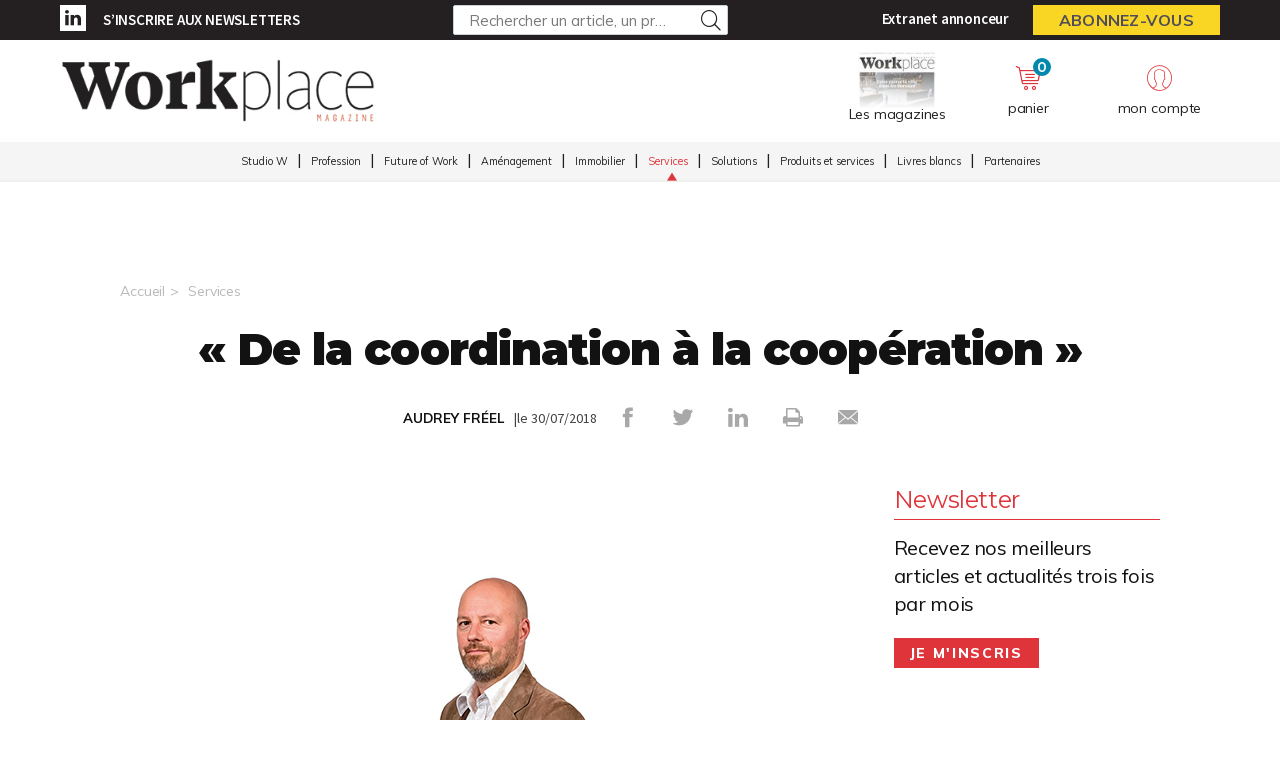

--- FILE ---
content_type: text/html; charset=UTF-8
request_url: https://workplacemagazine.fr/services/3782/nbsp-de-la-coordination-a-la-cooperation-nbsp
body_size: 12866
content:
<!DOCTYPE html>
<html lang="fr">
<head>
    <meta charset="UTF-8"/>
    <meta name="viewport" content="width=device-width, initial-scale=1, maximum-scale=1, user-scalable=no"/>
    <meta name="google-site-verification" content="XZr50yrPdYDSd8p4IX9NrRl24U97XX_GkEqSAyM1zw8"/>
    <title>«&amp;nbsp;De la coordination à la coopération&amp;nbsp;»</title>

        	<meta name="image" property="og:image" content="https://assets.pyc.fr/uploads/media/image/0001/13/cc58173d0faa3598744678e5a156597c884bbd40.jpeg" />
	<meta property="og:image:width" content="200" />
	<meta property="og:image:secure_url" content="https://assets.pyc.fr/uploads/media/image/0001/13/cc58173d0faa3598744678e5a156597c884bbd40.jpeg" />
	<meta property="og:site_name" content="Workplace Magazine" />
	<meta property="og:type" content="article" />
	<meta property="og:title" content="«&nbsp;De la coordination à la coopération&nbsp;»" />
	<meta property="og:url" content="https://workplacemagazine.fr/services/3782/nbsp-de-la-coordination-a-la-cooperation-nbsp" />
	<meta property="og:description" content="Patrice Vuidel, consultant chercheur associé pour Atemis et délégué général du Club Economie de la fonctionnalité développement durable, spécialiste en économie servicielle. <br>&nbsp;" />

        <link rel="amphtml" href="https://workplacemagazine.fr/services/3782/nbsp-de-la-coordination-a-la-cooperation-nbsp?amp">

    <link rel="icon" type="image/png" href="/images/favicon/agi_favicon.ico">
    <link href="https://fonts.googleapis.com/css?family=Montserrat:200,400,600,700,900|Muli:400,600,700,800|Source+Sans+Pro:400,600" rel="stylesheet">
    <link rel="canonical" href="https://workplacemagazine.fr/services/3782/nbsp-de-la-coordination-a-la-cooperation-nbsp">

    <link rel="stylesheet" href="https://cdnjs.cloudflare.com/ajax/libs/font-awesome/6.4.2/css/all.min.css">
        <link rel="stylesheet" href="/package/fancybox/jquery.fancybox.min.css">
        <link rel="stylesheet" href="/package/slick-carousel/slick.css">
        <link rel="stylesheet" href="/package/slick-carousel/slick-theme.css">
        <link rel="stylesheet" href="/package/jquery/jquery-ui.theme.min.css">
        <link rel="stylesheet" href="/package/jquery/jquery-ui.min.css">
        <link rel="stylesheet" href="/package/chosen/chosen.min.css">
        <link rel="stylesheet" href="/css/agi/main.css">
        <link rel="stylesheet" href="/css/agi/pyc.css">
        <link rel="stylesheet" href="/css/style-webconference.css">
        <link rel="stylesheet" type="text/css" media="print" href="/css/agi/print.css" />
        <style>
            .alert-iframe-cookie{
                background-color:#CCC;
                padding: 20px 20px;
                color:#fff;
                text-align:center;
            }

            .button-container{
                margin: 10px auto;
            }

        </style></head>

<body>
<!-- Google Tag Manager (noscript) -->
<noscript>
    <iframe src="https://www.googletagmanager.com/ns.html?id=GTM-5J449BG" height="0" width="0" style="display:none;visibility:hidden"></iframe>
</noscript>
<!-- End Google Tag Manager (noscript) -->

<!-- START: HEADER-->
    <header class="header">
    <!--START:top-header-->
    <div class="row for-desktop">
        <div class="top-header">
            <div class="container">
                <div class="row">
                    <!--Social icons + newsletter link-->
                    <div class="col-md-4 col-lg-4 float-left vertical-align-middle no-r-padding">
                        <div class="social-icons">
                                                                                                                <a href="https://fr.linkedin.com/showcase/workplace-magazine" target="_blank" class="icon-linkedin"></a>                        </div>
                        <a href="/newsletter" class="link link-bold text-uppercase">S’inscrire aux newsletters</a>
                    </div>

                    <!--Search form-->
                    <div class="col-md-3 col-lg-4 float-left vertical-align-middle">
                        <form role="form" id="form-buscar-header-search" action="/recherche" method="POST">
                            <div class="form-sm input-group-icon no-padding no-margin">
                                <input name="search" type="text" id="search-desktop"
                                       value=""
                                       class="form-control"
                                       placeholder="Rechercher un article, un produit ..."
                                       aria-label="Rechercher un article, un produit ..."
                                       aria-describedby="basic-addon2">
                                <button type="submit" class="btn">
                                    <i class="icon-search"></i>
                                </button>
                            </div>
                        </form>
                    </div>

                    <!--subscription-->
                    <div class="col-md-5 col-lg-4 float-left vertical-align-middle">
                        <div class="float-right">
                            <a href="/admin/dashboard" class="link link-bold">Extranet annonceur</a>
                            <a href="/abonnements"
                               class="btn btn-sm btn-no-radius btn-warning btn-uppercase no-margin">Abonnez-vous</a>
                        </div>
                    </div>
                </div>
            </div>
        </div>
    </div>

    <!--START:content-header-->
    <div class="row">
        <div class="content-header">
            <div class="container">
                <div class="row">
                    <div class="display-table header-wrapper">
                        <!--logo-->
                        <div class="col-xs-4 col-sm-3 col-md-4 vertical-align-middle col-logo">
                            <a href="/" class="logo logo-sm logo-md">
                                                                    
    <img alt="WORKPLACE_LOGO.jpg" title="WORKPLACE_LOGO.jpg" src="https://assets.pyc.fr/uploads/media/image/0001/31/50432a2eb9d2179a608a11e9cc39b95984e8bb45.jpeg" width="470" height="82" sizes="(max-width: 470px) 100vw, 470px" loading="lazy" srcset="" />

                                                            </a>
                        </div>

                        <!--START:header-icon-buttons-->
                        <div class="col-xs-12 col-sm-9 col-md-7 vertical-align-middle no-l-padding for-desktop float-right">
                            <div class="header-buttons-wrapper">
                                <!--Latest-release-->
                                <a href="/calameo" class="box-latest-release">
                                    <div class="image">
                                        <span></span>
                                        <img src="https://i.calameoassets.com/251218103648-8f5572cd1da00be3905cc683e5ca8658/p1.jpg">
                                    </div>
                                    <div class="text">Les magazines</div>
                                </a>

                                <div class="dropdown dropdown-sm">
                                    <div class="item dropdown-btn" id="cartItem">
                                        <span class="notification">0</span>
                                        <i class="icon-store"></i>
                                        <div class="text-sm">panier</div>
                                    </div>
                                    <div class="dropdown-content border-top-basic-color-md" id="dropdownCartItem">
                                        <i class="icon-arrow-triangle-top center"></i>

                                        <div class="padding-b-10 text-left">
                                            <div class="row">
                                                <div class="col-xs-12 text-center padding-t-15">
                                                    <div class="title-sm-bold color-text-black margin-b-15">Ajouté au panier</div>
                                                    <p>Sous-total du panier (0 article(s)) :</p>

                                                    <div class="text-md color-text-second margin-b-20">
                                                        <strong>0,00 €</strong>
                                                    </div>
                                                    <a href="/boutique/mon-panier"
                                                       class="btn btn-outline-primary">Passer commande</a>
                                                </div>
                                            </div>
                                        </div>
                                    </div>
                                </div>

                                                                    <div class="dropdown">
                                        <div class="item dropdown-btn">
                                            <i class="icon-user"></i>

                                            <div class="text-sm">mon compte</div>
                                        </div>

                                        <div class="dropdown-content border-top-basic-color-md">
                                            <i class="icon-arrow-triangle-top"></i>

                                            <div class="content-two-columns padding-b-10 text-left">
                                                    <div class="col-xs-12 col-sm-12 col-md-6 padding-t-20 col-left match-height">
        <!--START:form-login-->
        <div class="row">
            <div class="col-xs-12">
                <div class="title-sm-bold color-text-black margin-b-25">Vous
                    avez déjà un compte
                </div>
            </div>
        </div>
        <div class="row">
            <div class="col-xs-12">
                <form method="post"
                      action="/connexion">
                    <div class="form-group">
                        <label>Email</label>
                        <input class="form-control"
                               id="username-header"
                               name="_username"
                               placeholder="Email"
                               required="required"
                               type="text"/>
                    </div>
                    <div class="form-group">
                        <label>Mot de passe</label>
                        <input class="form-control"
                               id="password-header"
                               name="_password"
                               required="required"
                               type="password"/>
                    </div>
                    <div class="row text-center">
                        <div class="col-xs-12 col-sm-9">
                            <div class="form-group no-b-padding text-center">
                                <button type="submit"
                                        class="btn btn-outline-primary btn-block no-r-margin">
                                    Connectez-vous
                                </button>
                                <a href="/mot-de-passe-oublie"
                                   class="link text-sm text-underline margin-t-5">Mot
                                    de passe oublié ?</a>
                            </div>
                        </div>
                    </div>
                </form>
            </div>
        </div>
    </div>
                                                <div class="col-xs-12 col-sm-12 col-md-6 padding-t-20 col-right match-height">
    <!--START:form-login-->
    <div class="row">
        <div class="col-xs-12">
            <div class="title-sm-bold color-text-black margin-b-10">
                Inscrivez-vous dès à présent
            </div>
        </div>
    </div>
    <div class="row">
        <div class="col-xs-12">
            <div class="margin-b-20"><span>Pourquoi ?</span></div>
            <div class="margin-b-20">
                <ul class="list-xs">
                    <li>
                        Pour tester l’abonnement : 5 articles offerts,
                        sans
                        engagement, à la création de votre compte.
                    </li>
                                            <li>Pour suivre vos commandes</li>
                                        <li>Pour gérer vos newsletters</li>
                </ul>
            </div>
            <div class="row text-center">
                <div class="col-xs-12 col-sm-9">
                    <div class="form-group no-b-padding">
                        <a href="/inscription"
                           class="btn btn-outline-primary btn-block no-r-margin">Je
                            crée mon compte</a>
                    </div>
                </div>
            </div>
            <div class="row margin-t-10">
                <div class="col-xs-12 login-button">
                    <div class="margin-b-5 text-sm text-bold"><span>Déjà abonné à Workplace Magazine
                        ?</span>
                    </div>
                    <a href="/activation/abonne"
                       class="text-underline text-sm link-black">Activez
                        vos droits d’accès pour profiter de toute
                        l’information en illimité.</a>
                </div>
            </div>
        </div>
    </div>
</div>
                                            </div>
                                        </div>
                                    </div>
                                                            </div>
                        </div>

                        <!--START:Content-for-small-devices-->
                        <div class="col-xs-12 col-sm-9 col-md-3 no-l-padding vertical-align-middle text-right float-right-tablet for-tablet">
                            <a href="/abonnements"
                               class="btn btn-lg btn-no-radius btn-warning btn-uppercase no-b-margin">S’abonner</a>
                            <a class="menu-link">
                                <div class="menu-hamb">
                                    <span class="menu-hamb-1"></span>
                                    <span class="menu-hamb-2"></span>
                                </div>
                                <span class="menu-title">Menu</span>
                            </a>
                        </div>
                    </div>

                </div>
            </div>
        </div>
    </div>

    <!--START:bottom-header-->
    <div class="row z-index-md">
        <div class="col-xs-12 bottom-header">
            <div class="container">
                <!--START:search-->
                <div class="row for-tablet">
                    <div class="col-xs-12">
                        <div class="margin-t-10 margin-b-10">
                            <form role="form" action="/recherche" id="form-buscar-header" method="POST">
                                <div class="input-group-icon no-padding no-margin">
                                    <input name="search" type="text" id="search-tablet"
                                           value=""
                                           class="form-control"
                                           placeholder="Rechercher un article, un produit ..."
                                           aria-label="Rechercher un article, un produit ..."
                                           aria-describedby="basic-addon2">
                                    <button type="submit" class="btn">
                                        <i class="icon-search"></i>
                                    </button>
                                </div>
                            </form>
                        </div>
                    </div>
                </div>

                <div class="row for-tablet">
                    <div class="col-xs-7">
                        <div class="margin-t-5 margin-b-15">
                                                        <a href="/connexion" class="link link-bold color-text-basic">Se connecter</a>
                                                    </div>
                    </div>
                                    </div>

                <!--START:main-menu-->
                <div class="row">
                    <div class="col-xs-12">
                        <div class="main-menu">
                            <ul class="nav">
                                                                                                                                                    <li >
                                            <a href="/studio-w">Studio W</a>
                                                                                    </li>
                                                                                                                                                                                                                                                            <li >
                                            <a href="/profession">Profession</a>
                                                                                    </li>
                                                                                                                                                                                                                                                            <li >
                                            <a href="/future-of-work">Future of Work</a>
                                                                                    </li>
                                                                                                                                                                                        <li >
                                            <a href="/amenagement">Aménagement</a>
                                                                                    </li>
                                                                                                                                                                                        <li >
                                            <a href="/immobilier">Immobilier</a>
                                                                                    </li>
                                                                                                                                                                                        <li class="active">
                                            <a href="/services">Services</a>
                                                                                    </li>
                                                                                                                                                                                        <li >
                                            <a href="/solutions">Solutions</a>
                                                                                            <ul class="sub-menu">
                                                                                                                                                                        <li>
                                                                <a href="/solutions/fournitures-de-bureau">
                                                                    Fournitures de bureau
                                                                </a>
                                                            </li>
                                                                                                                                                                                                                                <li>
                                                                <a href="/solutions/technologie-it">
                                                                    Technologie IT
                                                                </a>
                                                            </li>
                                                                                                                                                            </ul>
                                                                                    </li>
                                                                                                                                                                                        <li >
                                            <a href="/produits-et-services">Produits et services</a>
                                                                                    </li>
                                                                                                                                                                                        <li >
                                            <a href="/livres-blanc">Livres blancs</a>
                                                                                    </li>
                                                                                                                                                                                        <li >
                                            <a href="/partenaires">Partenaires</a>
                                                                                    </li>
                                                                                                </ul>
                        </div>
                    </div>
                </div>

                <div class="row for-tablet">
                    <div class="col-xs-12">
                        <div class="box-separator-top">
                            <ul>
                                <li class="padding-b-15">
                                    <a href="/boutique/mon-panier" class="link-black">
                                        Panier
                                        <span class="text-sm color-text-darken-blue">(0)</span>
                                    </a>
                                </li>
                                <li class="padding-b-15">
                                    <a href="/calameo" class="link-black">Consultez le dernier numéro</a>
                                </li>
                                <li class="padding-b-15">
                                    <a href="/newsletter" class="link-black">S’inscrire aux newsletters</a>
                                </li>
                            </ul>
                        </div>
                    </div>
                    <div class="col-xs-12">
                        <div class="social-icons icons-bordered margin-b-20">
                                                                                    <a href="https://fr.linkedin.com/showcase/workplace-magazine" target="_blank" class="icon-linkedin"></a>                                                    </div>
                    </div>
                </div>

            </div>
        </div>
    </div>
</header>

<!-- CONTENT-->
<div class="main">
        <div class="big-bg-ad">
            <ins data-revive-zoneid="153" data-revive-id="45ee34ace6c060c56e03058693539376"></ins>
    </div>

        <div class="container color-bg-white">
        <!--START:Add-vertical-->
<div class="row">
    <div class="col-xs-12 no-padding">
        <div class="margin-b-20 margin-t-20 text-center affiz-center">
                <ins data-revive-zoneid="154" data-revive-id="45ee34ace6c060c56e03058693539376"></ins>
        </div>
    </div>
</div>        <!--START:breadcrumb-->
<div class="row">
    <div class="col-xs-12">
        <ul class="breadcrumb">
            <li><a href="/">Accueil</a></li>
                            <li><a href="/services">Services</a></li>
                    </ul>
    </div>
</div>

        <!--START:title-article-->
<div class="row">
    <article>
        <div class="col-xs-12">
            <div class="article-header text-center">
                <h1>«&nbsp;De la coordination à la coopération&nbsp;»</h1>
                <span>
                    <form role="form" class="form-keywords" action="/recherche" method="POST">
                        <input name="search" type="hidden" id="search"
                               value="AUDREY FRÉEL"
                               class="form-control"
                               aria-describedby="basic-addon2">
                        <button type="submit">
                            <a>AUDREY FRÉEL</a>
                        </button>
                    </form>
                    |le 30/07/2018
                    <ul class="social-icons">
    <li><a href="http://www.facebook.com/sharer.php?u=https://workplacemagazine.fr/services/3782/nbsp-de-la-coordination-a-la-cooperation-nbsp" target="_blank" data-href="https://workplacemagazine.fr/services/3782/nbsp-de-la-coordination-a-la-cooperation-nbsp" onclick="ga('send', 'event', 'partage', 'click', 'Facebook');"><i class="icon-facebook"></i></a></li>
    <li><a href="http://twitter.com/share?url=https://workplacemagazine.fr/services/3782/nbsp-de-la-coordination-a-la-cooperation-nbsp" target="_blank" data-url="https://workplacemagazine.fr/services/3782/nbsp-de-la-coordination-a-la-cooperation-nbsp" onclick="ga('send', 'event', 'partage', 'click', 'Twitter');"><i class="icon-twitter"></i></a></li>
    <li><a href="https://www.linkedin.com/shareArticle?mini=true&url=https://workplacemagazine.fr/services/3782/nbsp-de-la-coordination-a-la-cooperation-nbsp" target="_blank" onclick="ga('send', 'event', 'partage', 'click', 'Linkedin');"><i class="icon-linkedin"></i></a></li>
    <li><a href="javascript:window.print()"><i class="icon-print"></i></a></li>
    <li><a href="#"><i
                    class="icon-envelope send-article-mail"
                    data-site="Workplace Magazine"
                    data-title="«&nbsp;De la coordination à la coopération&nbsp;»"
                    data-contributor="AUDREY FRÉEL"
                    data-chapo="Le laboratoire d’intervention et de recherche Atemis accompagne les entreprises et les organisations pour penser et construire de nouvelles trajectoires de modèles économiques. Retour avec Patrice Vuidel, consultant-chercheur associé, sur les principaux enjeux de l’économie de la fonctionnalité et de la coopération dans le secteur des services."
            ></i></a></li>
</ul>                </span>
            </div>
        </div>
    </article>
</div>
        <!--START:article-->
        <div class="row">
            <article>
                <div class="article-content">
                    <div class="col-xs-12">
                        <div class="article-body">
                            <div class="titles-second-color">
                                <div class="row">
                                    <div class="col-xs-12 ">
                                        <div class="article-media">
                                                                                            
    <img alt="picture" title="picture" src="https://assets.pyc.fr/uploads/media/image/0001/13/thumb_12489_image_article_photo.jpeg" width="236" height="236" sizes="(max-width: 236px) 100vw, 236px" srcset="" />

                                                                                        <span class="col-xs-12">
                                                                                                Patrice Vuidel, consultant chercheur associé pour Atemis et délégué général du Club Economie de la fonctionnalité développement durable, spécialiste en économie servicielle. <br>&nbsp;                                             </span>
                                        </div>
                                    </div>

                                    <div class="col-xs-12">
                                                                                    <em>Le laboratoire d’intervention et de recherche Atemis accompagne les entreprises et les organisations pour penser et construire de nouvelles trajectoires de modèles économiques. Retour avec Patrice Vuidel, consultant-chercheur associé, sur les principaux enjeux de l’économie de la fonctionnalité et de la coopération dans le secteur des services.</em>
                                        
                                        <p><p><span style="font-size: small;"><strong><span style="color: #e94045;">Quelles sont les limites du mod&egrave;le &eacute;conomique actuel pour les entreprises d&eacute;livrant des services ?</span></strong></span></p>
<p>Le mod&egrave;le &eacute;conomique dominant est issu d&rsquo;une logique industrielle fond&eacute;e sur la vente de biens et de services standardis&eacute;s, associ&eacute;e &agrave; une recherche de production en volume. L&rsquo;intensification de la concurrence ainsi que le primat donn&eacute; aux indicateurs de gestion ont amen&eacute; les clients &agrave; une comparaison des offres au travers du prix propos&eacute;. Celui-ci renvoie &agrave; des co&ucirc;ts de production que l&rsquo;on cherche &agrave; r&eacute;duire. En ce qui concerne le secteur des services, les prestataires d&eacute;livrent une promesse dont il est difficile d&rsquo;appr&eacute;cier la vraie valeur. Les entreprises ont donc pris l&rsquo;habitude d&rsquo;acheter des moyens par rapport aux prix et non par rapport &agrave; la valeur cr&eacute;&eacute;e. Or, lorsque les soci&eacute;t&eacute;s de prestation proposent des offres trop standards, elles perdent une partie de la valeur du service.</p>
<p>&nbsp;</p>
<p><span style="font-size: small;"><strong><span style="color: #e94045;">Sur quels leviers est-il possible de s&rsquo;appuyer pour se d&eacute;gager de ce mod&egrave;le ?</span></strong></span></p>
<p>Un des principaux leviers&nbsp;consiste &agrave; consid&eacute;rer que les ressources strat&eacute;giques sont li&eacute;es &agrave; l&rsquo;exp&eacute;rience de travail des agents qui ex&eacute;cutent le service. Ces derniers sont capables d&rsquo;appr&eacute;cier le d&eacute;calage entre la vision th&eacute;orique du service et les conditions r&eacute;elles de sa r&eacute;alisation. Ce d&eacute;calage, g&eacute;n&eacute;ralement per&ccedil;u comme un probl&egrave;me, peut &ecirc;tre source d&rsquo;am&eacute;lioration ou d&rsquo;innovation. Ce qui invite &agrave; mettre en place des dispositifs au service du d&eacute;veloppement des comp&eacute;tences des salari&eacute;s. La gestion du remplacement des agents devient aussi un &eacute;l&eacute;ment important. Certains donneurs d&rsquo;ordres imaginent que le fait de changer de prestataires r&eacute;guli&egrave;rement leur permettra de r&eacute;aliser des gains. Mais en r&eacute;alit&eacute;, ils risquent de perdre le b&eacute;n&eacute;fice des &laquo; &eacute;conomies d&rsquo;adoption &raquo;, c&rsquo;est-&agrave;-dire une connaissance r&eacute;ciproque forte et une relation qui est source de valeur.</p>
<p>&nbsp;</p>
<p><span style="font-size: small;"><strong><span style="color: #e94045;">Vous parlez aussi d&rsquo;un autre levier li&eacute; au pilotage de la relation contractuelle entre le donneur d&rsquo;ordres et le prestataire de services&hellip;</span></strong></span></p>
<p>En effet, il est n&eacute;cessaire de sortir d&rsquo;une logique client/fournisseur pour s&rsquo;inscrire dans une d&eacute;marche de partenariat et de coop&eacute;ration. Il s&rsquo;agit d&rsquo;un changement profond car il faut que chaque partie comprenne les enjeux de l&rsquo;autre. Au niveau du cahier des charges, cela signifie qu&rsquo;il faut aussi prendre en consid&eacute;ration les attentes des usagers du site. S&rsquo;il n&rsquo;est pas possible de r&eacute;aliser ce travail en amont, il faut alors accepter qu&rsquo;il y ait une part de variabilit&eacute; dans la d&eacute;finition du cahier des charges et que les moyens puissent &ecirc;tre modifi&eacute;s une fois que les dimensions de performance auront &eacute;t&eacute; rep&eacute;r&eacute;es. Le contrat doit &ecirc;tre souple et vivre tout au long de sa dur&eacute;e. C&rsquo;est dans ces conditions que la performance d&rsquo;usage pourra &ecirc;tre g&eacute;n&eacute;r&eacute;e.</p>
<p>&nbsp;</p>
<p>&nbsp;</p>
<p><span style="font-size: small;"><strong><i><span style="margin: 0 0 4px 1px;"><span style="font-size: x-large;">"</span> S&rsquo;il n&rsquo;est pas possible de r&eacute;aliser ce travail en amont, il faut alors accepter qu&rsquo;il y ait une part de variabilit&eacute; dans la d&eacute;finition du cahier des charges et que les moyens puissent &ecirc;tre modifi&eacute;s une fois que les dimensions de performance auront &eacute;t&eacute; rep&eacute;r&eacute;es&nbsp;<span style="font-size: small;"><strong><i><span style="margin: 0 0 4px 1px;"><span style="font-size: x-large;">"</span></span></i></strong></span></span></i></strong></span></p>
<p><span style="font-size: small;"><strong><i><span style="margin: 0 0 4px 1px;"><span style="font-size: small;"><strong><i><span style="margin: 0 0 4px 1px;"><span style="font-size: x-large;">&nbsp;</span></span></i></strong></span></span></i></strong></span></p>
<p>&nbsp;</p>
<p><span style="font-size: small;"><strong><span style="color: #e94045;">Pour g&eacute;n&eacute;rer de la performance d&rsquo;usage, il faudra donc que les entreprises changent de mod&egrave;le d&rsquo;organisation ?</span></strong></span></p>
<p>Au niveau du mod&egrave;le d&rsquo;organisation, les FMers ne peuvent plus &ecirc;tre dans une approche consistant uniquement &agrave; coordonner des services &laquo; sp&eacute;cialis&eacute;s &raquo;. Ce n&rsquo;est pas suffisant et cela peut&nbsp;en outre cr&eacute;er des contre-effets. L&rsquo;agent en charge de la maintenance peut par exemple p&eacute;naliser le travail de l&rsquo;agent de propret&eacute; car il n&rsquo;en comprend pas les enjeux. Pour g&eacute;n&eacute;rer de la performance d&rsquo;usage, les FMers doivent &ecirc;tre capables de cr&eacute;er de la coop&eacute;ration entre l&rsquo;agent qui r&eacute;alise le service et l&rsquo;usager du b&acirc;timent mais &eacute;galement entre les diff&eacute;rents agents, que ce soit au niveau de l&rsquo;accueil, de la s&eacute;curit&eacute; ou encore du nettoyage. Le but &eacute;tant que chacun comprenne les enjeux de l&rsquo;autre pour en faciliter le travail.</p>
<p>&nbsp;</p>
<p><span style="color: #e94045; font-size: small;"><strong>Et concernant le mod&egrave;le d&rsquo;affaires ?</strong></span></p>
<p>Du point de vue du mod&egrave;le d&rsquo;affaires, la logique bas&eacute;e sur des offres de services associ&eacute;es &agrave; des moyens, qui consiste &agrave; comparer les prix en r&eacute;f&eacute;rence &agrave; des co&ucirc;ts, doit laisser place &agrave; une logique de consentement &agrave; la d&eacute;pense au regard de la valeur qui est cr&eacute;&eacute;e. Il faudrait que la direction des achats et la direction g&eacute;n&eacute;rale soient capables d&rsquo;appr&eacute;cier la valeur du service et allouent des moyens pour que ces effets de services continuent &agrave; cr&eacute;er de la valeur. Le probl&egrave;me r&eacute;side dans le fait que la valeur de service est difficilement mesurable. Mais il est possible de la rep&eacute;rer. Il pourrait par exemple &ecirc;tre int&eacute;ressant de mettre en place un dispositif de recueil d&rsquo;&eacute;v&eacute;nements pointant les situations qui cr&eacute;ent de la ressource pour l&rsquo;usager du b&acirc;timent, comme le fait de gagner du temps sur le travail ou des effets sur le bien-&ecirc;tre. Cette transformation ne pourra n&eacute;anmoins pas se r&eacute;aliser du jour au lendemain. La notion de confiance entre les acteurs est notamment primordiale. Or,&nbsp;la confiance ne se d&eacute;cr&egrave;te pas mais se construit. Il est cependant possible d&rsquo;avancer &eacute;tape par &eacute;tape, en &eacute;laborant par exemple un cadre qui permette des ajustements dynamiques, avec des dispositifs d&rsquo;&eacute;valuation et de retours d&rsquo;exp&eacute;rience associant les salari&eacute;s en charge de la r&eacute;alisation des services et les b&eacute;n&eacute;ficiaires.</p>
<p>&nbsp;</p>
<p><span style="color: #e94045; font-size: small;"><strong>Quels seront les avantages de cette transformation ?</strong></span></p>
<p>Cela va permettre de cr&eacute;er un effet de performance d&rsquo;usage sur le travail des b&eacute;n&eacute;ficiaires. Il peut s&rsquo;agir d&rsquo;un sentiment de s&eacute;curit&eacute;, de s&eacute;r&eacute;nit&eacute;, de bien&ecirc;tre ou encore d&rsquo;un gain de temps.</p>
<p>En termes de dynamique &eacute;conomique, le potentiel de d&eacute;veloppement d&rsquo;activit&eacute; est extr&ecirc;mement fort. Nous passons d&rsquo;une logique de croissance, qui consiste &agrave; chercher de nouveaux volumes d&rsquo;intervention (qui cr&eacute;&eacute; une concurrence entre offreurs), &agrave; une logique de d&eacute;veloppement bas&eacute;e sur l&rsquo;approfondissement d&rsquo;une relation. Lorsqu&rsquo;un prestataire pilote des services dans le but de cr&eacute;er de la valeur pour son client, il pourra lui proposer des offres innovantes et personnalis&eacute;es au fur et &agrave; mesure que la relation se d&eacute;veloppera. Cela lui permettra de se diff&eacute;rencier par rapport &agrave; ses concurrents et de se rendre indispensable aux yeux du donneur d&rsquo;ordres. Lorsque le client a &eacute;prouv&eacute; la promesse du service et qu&rsquo;une relation de confiance s&rsquo;est install&eacute;e, le prix qu&rsquo;il accepte de payer devient l&rsquo;expression d&rsquo;une valeur cr&eacute;&eacute;e. On peut m&ecirc;me imaginer qu&rsquo;une partie des gains r&eacute;alis&eacute;s par le client gr&acirc;ce au service soit partag&eacute;e. L&rsquo;investissement dans&nbsp;un d&eacute;veloppement de qualit&eacute; demande cependant un peu de temps car il faut former les agents et apprendre &agrave; &eacute;valuer diff&eacute;remment la valeur de service.</p>
<p>&nbsp;</p>
<p><span style="font-size: small;"><strong><span style="color: #e94045;">Auriez-vous un exemple de secteur ayant entrepris une d&eacute;marche de transformation ?</span></strong></span></p>
<p>Nous co-animons actuellement avec Plein Sens et l&rsquo;agence Ch&acirc;teau rouge un dispositif propos&eacute; par la F&eacute;d&eacute;ration des entreprises de propret&eacute; (FEP) au niveau de six r&eacute;gions. Des rencontres entre des donneurs d&rsquo;ordres et des entreprises de la propret&eacute; ont&nbsp;&eacute;t&eacute; organis&eacute;es il y a quelques mois. L&rsquo;objectif &eacute;tant de discuter ensemble des limites rencontr&eacute;es des deux c&ocirc;t&eacute;s dans la relation (qualit&eacute;, prix, etc.). Tous font le constat que la fa&ccedil;on d&rsquo;&eacute;laborer le cahier des charges et de piloter les services n&rsquo;est pas satisfaisante. Un second temps de travail en novembre avec les m&ecirc;mes groupes nous permettra de commencer &agrave; pr&eacute;ciser quelles pourraient &ecirc;tre les nouvelles modalit&eacute;s de conception du cahier des charges et de suivi, d&rsquo;ajustement et d&rsquo;&eacute;valuation de l&rsquo;activit&eacute;. Cela permettra de donner des orientations &agrave; l&rsquo;&eacute;chelle nationale pour la branche propret&eacute;.</p></p>
                                        <p>
                                            
                                        </p>
                                    </div>

                                </div>
                            </div>
                        </div>
                        <!--START:article-footer-->
                        <div class="article-footer">
    <div class="margin-b-30">
                    <form role="form" class="form-keywords" action="/recherche" method="POST" >
                <input name="keyword" type="hidden" id="keyword"
                       value="Facility management"
                       class="form-control"
                       placeholder="Rechercher un article, un produit ..."
                       aria-label="Rechercher un article, un produit ..."
                       aria-describedby="basic-addon2">
                <button type="submit" class="btn btn btn-info btn-sm">
                    Facility management
                </button>
            </form>
                    <form role="form" class="form-keywords" action="/recherche" method="POST" >
                <input name="keyword" type="hidden" id="keyword"
                       value="Services"
                       class="form-control"
                       placeholder="Rechercher un article, un produit ..."
                       aria-label="Rechercher un article, un produit ..."
                       aria-describedby="basic-addon2">
                <button type="submit" class="btn btn btn-info btn-sm">
                    Services
                </button>
            </form>
                    <form role="form" class="form-keywords" action="/recherche" method="POST" >
                <input name="keyword" type="hidden" id="keyword"
                       value="Servicialisation"
                       class="form-control"
                       placeholder="Rechercher un article, un produit ..."
                       aria-label="Rechercher un article, un produit ..."
                       aria-describedby="basic-addon2">
                <button type="submit" class="btn btn btn-info btn-sm">
                    Servicialisation
                </button>
            </form>
            </div>

            <div class="row">
            <div class="col-xs-12">
                <!--START:list-post-->
                <div class="list-cards">
                    <!--START:title-->
                    <div class="row margin-t-20">
                        <div class="col-xs-12">
                            <div class="title title-separator title-muted">
                                Sur le même thème
                                <span class="sep-default display-gcm"></span>
                            </div>
                        </div>
                    </div>
                    <!--START:content-->
                    <div class="row">
                                                    <div class="col-xs-12 col-sm-6">
                                <a href="/services/31182/une-nouvelle-presidente-pour-le-gps" class="card card-vertical card-basic-color card-has-border-bottom">
                                    <div class="row">
                                                                                    <div class="col-xs-5">
                                                <div class="card-image">
                                                    
    <img alt="" title="" src="https://assets.pyc.fr/uploads/media/image/0001/91/9c514c50e7fb931aee400c483dd057551caf852b.jpg" width="" height="" sizes="(max-width: 820px) 100vw, 820px" loading="lazy" style="max-height:75px;" srcset="" />

                                                </div>
                                            </div>
                                                                                <div class="col-xs-7">
                                            <div class="card-content ">
                                                <h3 class="title" style="height: 90px;overflow: hidden;">Une nouvelle présidente pour le GPS...</h3>
                                            </div>
                                        </div>
                                    </div>
                                </a>
                            </div>
                                                    <div class="col-xs-12 col-sm-6">
                                <a href="/future-of-work/30714/le-bureau-un-lieu-de-travail-mais-surtout-de-vie" class="card card-vertical card-basic-color card-has-border-bottom">
                                    <div class="row">
                                                                                    <div class="col-xs-5">
                                                <div class="card-image">
                                                    
    <img alt="" title="" src="https://assets.pyc.fr/uploads/media/image/0001/91/aff6e320730ff462ece87b45bf3836ee00d5296e.jpg" width="" height="" sizes="(max-width: 4724px) 100vw, 4724px" loading="lazy" style="max-height:75px;" srcset="" />

                                                </div>
                                            </div>
                                                                                <div class="col-xs-7">
                                            <div class="card-content ">
                                                <h3 class="title" style="height: 90px;overflow: hidden;">Le bureau, un lieu de travail… mais surtout de vie...</h3>
                                            </div>
                                        </div>
                                    </div>
                                </a>
                            </div>
                                                    <div class="col-xs-12 col-sm-6">
                                <a href="/services/29982/le-bureau-en-mode-serviciel" class="card card-vertical card-basic-color card-has-border-bottom">
                                    <div class="row">
                                                                                    <div class="col-xs-5">
                                                <div class="card-image">
                                                    
    <img alt="Au cœur du nouveau social parisien de Covivio, cet espace, baptisé La Fabrique, joue la carte de la modularité  avec gradins intégrés, mobilier mobile, surfaces réinscriptibles et équipements high-tech." title="" src="https://assets.pyc.fr/uploads/media/image/0001/89/9e12f4e809ab6eedcf6a461ec0fd5fba2f94a8de.jpg" width="" height="" sizes="(max-width: 4724px) 100vw, 4724px" loading="lazy" style="max-height:75px;" srcset="" />

                                                </div>
                                            </div>
                                                                                <div class="col-xs-7">
                                            <div class="card-content ">
                                                <h3 class="title" style="height: 90px;overflow: hidden;">Le bureau en mode serviciel...</h3>
                                            </div>
                                        </div>
                                    </div>
                                </a>
                            </div>
                                                    <div class="col-xs-12 col-sm-6">
                                <a href="/studio-w/29851/pour-donner-envie-de-venir-sur-site-il-faut-commencer-par-faciliter-le-quotidien" class="card card-vertical card-basic-color card-has-border-bottom">
                                    <div class="row">
                                                                                    <div class="col-xs-5">
                                                <div class="card-image">
                                                    
    <img alt="" title="" src="https://assets.pyc.fr/uploads/media/image/0001/89/5f2dac08b31eddc3f0b0284ed1e159294973eec7.jpg" width="" height="" sizes="(max-width: 1093px) 100vw, 1093px" loading="lazy" style="max-height:75px;" srcset="" />

                                                </div>
                                            </div>
                                                                                <div class="col-xs-7">
                                            <div class="card-content ">
                                                <h3 class="title" style="height: 90px;overflow: hidden;">« Pour donner envie de venir sur site, il faut commencer par fa...</h3>
                                            </div>
                                        </div>
                                    </div>
                                </a>
                            </div>
                                            </div>
                </div>
            </div>
        </div>
    </div>                    </div>
                </div>

                <!--START:sidebar-->
                <div class="sidebar">
    <div class="col-xs-12">
        <!--START:well-newsletter-->
        <div class="well margin-b-50 hidden-down-768">
            <div class="title">Newsletter<span></span></div>
<p>Recevez nos meilleurs articles et actualités trois fois par mois</p>
<a href="/newsletter" class="btn btn-primary">Je m'inscris</a>        </div>

    <!--START:well-add-->
            <div class="well add text-center">
                <ins data-revive-zoneid="156" data-revive-id="45ee34ace6c060c56e03058693539376"></ins>
        </div>
    
    <!--START:well-list-articles-->
            <div class="well list-posts margin-b-50 hidden-down-768">
            <div class="title">Les plus lus<span></span></div>
            <ol>
                                                    <li>
                        <a href="/solutions/31144/le-groupe-bruneau-accelere-sur-l-it-en-achetant-officeeasy">Le Groupe Bruneau accélère sur l’IT en achetant OfficeEasy </a>
                    </li>
                                    <li>
                        <a href="/immobilier/3764/osmoz-une-nouvelle-approche-de-certification-sur-le-confort-la-sante-et-le-bien-etre-dans-l-immobilier">OsmoZ : une nouvelle approche de certification sur le confort, la santé et le bien-être dans l&#039;immobilier</a>
                    </li>
                                    <li>
                        <a href="/services/29324/bureau-serviciel-au-dela-des-m-une-transformation-par-les-usages">Bureau serviciel : au-delà des m², une transformation par les usages</a>
                    </li>
                                    <li>
                        <a href="/profession/30303/rencontre-avec-cyrielle-delcourt-marois">Rencontre avec Cyrielle Delcourt-Marois</a>
                    </li>
                                    <li>
                        <a href="/immobilier/31118/faire-entrer-la-ville-dans-les-bureaux">Faire entrer la ville dans les bureaux</a>
                    </li>
                            </ol>
        </div>
    
    <!--START:well-add-->
            <div class="well add text-center">
                <ins data-revive-zoneid="151" data-revive-id="45ee34ace6c060c56e03058693539376"></ins>
        </div>
        </div>
</div>            </article>
        </div>

            <!--START:similar-products-->
    <div class="list-element-ui">
        <!--START:title-->
        <div class="row">
            <div class="col-xs-12">
                <div class="title-separator title-muted title-product">
                    Produits et services
                </div>
            </div>
        </div>
        <!--START:content-->
        <div class="row section-products-services">
                            <div class="col-xs-12 col-sm-3">
                    <a href="/produits-et-services/248/industries-agroalimentaire-nucleaire-pharmaceutique-usines-diverses" class="card card-has-bg match-height">
                        <div class="card-image">
                                                            
    <img alt="2016_INDUSTRIE_HYPRED_GSF_FRANCE@Pain_Emmanuel-342_retouch-BOOST.jpg" title="2016_INDUSTRIE_HYPRED_GSF_FRANCE@Pain_Emmanuel-342_retouch-BOOST.jpg" src="https://assets.pyc.fr/uploads/media/product/0001/89/thumb_88776_product_home.jpg" width="" height="" sizes="(max-width: 275px) 100vw, 275px" loading="lazy" srcset="" />

                                                    </div>
                        <div class="card-content same-height margin-b-10">
                            <h3 class="title">Industries (Agroalimentaire, Nucléaire, Pharmaceutique, Usines diverses...)</h3>
                            <span class="color-text-basic text-uppercase color-text-grey">GSF</span>
                        </div>
                    </a>
                </div>
                    </div>
    </div>

<!--START:similar-rubric-->
    <div class="row">
        <div class="col-xs-12">
            <!--START:comments-->
            <div class="list-cards">
                <!--START:title-->
                <div class="row margin-t-20">
                    <div class="col-xs-12">
                        <div class="title title-separator title-muted">
                            Dans la même rubrique
                            <span class="sep-default display-gcm"></span>
                        </div>
                    </div>
                </div>
                <!--START:content-->
                <div class="row margin-b-10">
                                            <div class="col-xs-4">
                            <a href="/services/31202/armonia-annonce-l-acquisition-d-enfin-lundi" class="card card-basic-color">
                                <div class="card-image match-height">
                                                                            
    <img alt="" title="" src="https://assets.pyc.fr/uploads/media/image/0001/92/thumb_91019_image_big.jpg" width="" height="" sizes="(max-width: 500px) 100vw, 500px" loading="lazy" srcset="" />

                                                                    </div>
                                <div class="card-content">

                                    <h3>Armonia annonce l’acquisition d’Enfin Lundi</h3>

                                    <div class="card-info card-article text-xs text-muted">12/01/2026</div>
                                </div>
                            </a>
                        </div>
                                            <div class="col-xs-4">
                            <a href="/services/31182/une-nouvelle-presidente-pour-le-gps" class="card card-basic-color">
                                <div class="card-image match-height">
                                                                            
    <img alt="" title="" src="https://assets.pyc.fr/uploads/media/image/0001/91/thumb_90990_image_big.jpg" width="" height="" sizes="(max-width: 500px) 100vw, 500px" loading="lazy" srcset="" />

                                                                    </div>
                                <div class="card-content">

                                    <h3>Une nouvelle présidente pour le GPS</h3>

                                    <div class="card-info card-article text-xs text-muted">08/01/2026</div>
                                </div>
                            </a>
                        </div>
                                            <div class="col-xs-4">
                            <a href="/services/30960/gsf-devoile-une-nouvelle-offre-de-services" class="card card-basic-color">
                                <div class="card-image match-height">
                                                                            
    <img alt="" title="" src="https://assets.pyc.fr/uploads/media/image/0001/91/thumb_90671_image_big.jpg" width="" height="" sizes="(max-width: 500px) 100vw, 500px" loading="lazy" srcset="" />

                                                                    </div>
                                <div class="card-content">

                                    <h3>GSF dévoile une nouvelle offre de services</h3>

                                    <div class="card-info card-article text-xs text-muted">09/12/2025</div>
                                </div>
                            </a>
                        </div>
                                    </div>
            </div>
        </div>
    </div>
    </div>
</div>

<!--START:Footer-->
    <footer class="footer">
    <div class="content-footer">
        <div class="container">
            <div class="row">
                                <div class="col-xs-6 col-sm-3 col-md-3">
                    <span class="title text-uppercase">Les services</span>
                    <ul class="nav">
                        <li><a href="/profil/edit">Accéder à votre compte</a></li>
                        <li><a href="/activation/abonne">Activer vos droits d’accès abonné</a></li>
                        <li><a href="/calameo">Consulter les magazines</a></li>
                        <li><a href="/numeros">Acheter un numéro</a></li>
                        <li><a href="/newsletter">S’inscrire aux newsletters</a></li>
                        <li><a href="/admin/dashboard">Se connecter à l’extranet annonceur</a></li>
                        <li><a href="/nous-contacter">Nous contacter</a></li>
                    </ul>
                </div>
                
                                <div class="col-xs-6 col-sm-3 col-md-3">
                    <span class="title text-uppercase">L’essentiel</span>
                    <ul class="nav">
                                                                                                                    <li><a href="/studio-w">Studio W</a></li>
                                                                                                                                                                                                    <li><a href="/profession">Profession</a></li>
                                                                                                                                                                                                    <li><a href="/future-of-work">Future of Work</a></li>
                                                                                                                                                <li><a href="/amenagement">Aménagement</a></li>
                                                                                                                                                <li><a href="/immobilier">Immobilier</a></li>
                                                                                                                                                <li><a href="/services">Services</a></li>
                                                                                                                                                <li><a href="/solutions">Solutions</a></li>
                                                                                                                                                <li><a href="/produits-et-services">Produits et services</a></li>
                                                                                                                                                <li><a href="/livres-blanc">Livres blancs</a></li>
                                                                                                                                                <li><a href="/partenaires">Partenaires</a></li>
                                                                        </ul>
                </div>
                                <div class="col-xs-12 col-sm-6 col-md-3">
                    <span class="title text-uppercase">
                                                    WORKPLACE MAGAZINE
                                            </span>

                    <div class="magazine-product">
                        <div class="row">
                            <div class="col-xs-4 col-sm-3 col-md-4">
                                <div class="margin-t-5">
                                                                            <a href="/abonnement/254">
                                            
    <img alt="Page-Boutique-Abonnement.png" title="Page-Boutique-Abonnement.png" src="https://assets.pyc.fr/uploads/media/image/0001/16/thumb_15447_image_small.png" width="100" height="77" sizes="(max-width: 100px) 100vw, 100px" loading="lazy" srcset="" />

                                        </a>
                                                                    </div>
                            </div>
                            <div class="col-xs-4 col-sm-3 col-md-4">
                                                                    <a href="/abonnement/254">
                                        <p>Magazine + site + newsletter</p>
                                    </a>
                                                            </div>
                                                        
                            <div class="col-xs-8 col-sm-9 col-md-8">
                                                                    <a href="/abonnement/254">
                                        <div class="btn btn-white btn-sm btn-no-radius btn-uppercase no-margin">Je m’abonne</div>
                                    </a>
                                                            </div>
                        </div>
                    </div>
                </div>
                <div class="col-xs-12 col-sm-12 col-md-3">
                    <div class="infos">
                        <div class="margin-b-20">
                            <ul class="social-icons icons-white">
                                                                                                                                                                    <li>
                                        <a href="https://fr.linkedin.com/showcase/workplace-magazine" target="_blank">
                                            <i class="icon-linkedin"></i>
                                        </a>
                                    </li>
                                                            </ul>
                        </div>
                        <p>Workplace Magazine est éditée <br/> par Pyc Média sous l'égide de l'IDET </p>
                        <div class="col-xs-5">
                            <a href="https://www.idet.fr/">
                                <img src="/images/logo-arseg.png" alt="logo IDET">
                            </a>
                        </div>
                        <div class="col-xs-7">
                            <a href="http://www.pyc.fr/">
                                <img src="/images/logo-pyc.png" alt="PYC media white logo">
                            </a>
                        </div>
                    </div>
                </div>
            </div>
        </div>

                <div class="row">
            <div class="col-xs-12 text-center">
                <div class="coppy-right">
                    <p>
                        © 2026 PYC Média |
                        <a href="/sitemap.html">Plan du site</a> |
                        <a href="/mentions-legales">Mentions légales</a> |
                        <a href="/cgu">CGUV</a> |
                        <a href="/privacy-policy">Protection des données personnelles</a> |
                        <a href="/cookies">Cookies</a>
                    </p>
                </div>
            </div>
        </div>
            </div>
</footer>
    <!-- Google Tag Manager -->
    <script>(function(w,d,s,l,i){w[l]=w[l]||[];w[l].push({'gtm.start':
                new Date().getTime(),event:'gtm.js'});var f=d.getElementsByTagName(s)[0],
            j=d.createElement(s),dl=l!='dataLayer'?'&l='+l:'';j.async=true;j.src=
            'https://www.googletagmanager.com/gtm.js?id='+i+dl;f.parentNode.insertBefore(j,f);
        })(window,document,'script','dataLayer','GTM-5J449BG');</script>
    <!-- End Google Tag Manager -->

    <script src="/package/jquery/jquery.min.js"></script>
    <script src="/package/fancybox/jquery.fancybox.min.js"></script>
    <script src="/package/slick-carousel/slick.min.js"></script>
    <script src="/package/matchheight/jquery.matchHeight-min.js"></script>
    <script src="/package/object-fit-images/ofi.browser.js"></script>
    <script src="/package/chosen/chosen.jquery.min.js"></script>
    <script src="/js/main.js"></script>
    <script src="/js/pyc.js"></script>
    <script src="/bundles/fosjsrouting/js/router.min.js"></script>
    <script src="/js/routing?callback=fos.Router.setData"></script>
    <script async src="https://adserver.pyc.fr/www/delivery/asyncjs.php"></script>
    <script>
                    </script>
    <script>
        function createDivAlert(el, vendor) {
            el.style.display = "none";

            var vendorConsent = "'" + vendor + "'";
            var vendorClass = 'cookie-' + vendor;

            if (!document.querySelector('.' + vendorClass)) {
                var divAlert = document.createElement('div');
                divAlert.classList.add('alert-iframe-cookie');
                divAlert.classList.add(vendorClass);
                divAlert.innerHTML = '<p>En cliquant sur « Accepter les cookies » les traceurs de « ' + vendor + ' » seront déposés et vous pourrez visualiser l\'élément. <br> Vous gardez la possibilité de retirer votre consentement à tout moment. <br> Tant que vous n\'avez pas accepté, vous ne pourrez pas accéder à votre élément. : </p><div class="button-container"><button type="button" onclick="window.axeptioSDK.requestConsent(' + vendorConsent + ')" href="#" class="btn btn-success" >Accepter les cookies</button></div><p>Consentements fournis par <a href="https://www.axept.io">Axeptio</a></p>';

                el.after(divAlert);
            }
        }

        window._axcb = window._axcb || [];
        window._axcb.push(function(sdk){
            sdk.on('ready', function () {
                if(!sdk.userPreferencesManager.choices.$$completed) {
                    document
                        .querySelectorAll('[data-requires-vendor-consent]')
                        .forEach(el => {
                            var vendor = el.getAttribute('data-requires-vendor-consent');

                            createDivAlert(el, vendor);
                        });
                }
            })
            sdk.on('cookies:complete', function (choices) {
                document
                    .querySelectorAll('[data-requires-vendor-consent]')
                    .forEach(el => {
                        var vendor = el.getAttribute('data-requires-vendor-consent');

                        if (choices[vendor]) {
                            el.style.display = "block";

                            el.parentElement.querySelectorAll('.alert-iframe-cookie').forEach(function (alert) {
                                if (alert.classList.contains('cookie-'+vendor)) {
                                    alert.remove();
                                }
                            });

                            if (el.getAttribute('data-src')) {
                                el.setAttribute('src', el.getAttribute('data-src'));
                            }

                            if (el.getAttribute('data-height')) {
                                el.setAttribute('height', el.getAttribute('data-height'));
                            }
                            if (el.getAttribute('data-width')) {
                                el.setAttribute('width', el.getAttribute('data-width'));
                            }
                        } else {
                            createDivAlert(el, vendor);
                        }
                    });
            });
        });
    </script>

</body>

</html>


--- FILE ---
content_type: text/css
request_url: https://workplacemagazine.fr/css/agi/pyc.css
body_size: 6046
content:
@import "../includes/alert.css";
@import "../includes/menu.css";
@import "../includes/form.css";
@import "../includes/calameo.css";

.required:after {
  color: #b42241;
  content: " *";
}

.list-cards.ui4 .card img {
  height: auto !important;
}

/*.white-book-img img {*/
/*    max-width: none !important;*/
/*}*/

.card.card-horizontal.card-horizontal-small-content.card-basic-color
  .card-content--nopaddingleft {
  padding-left: 0;
}

.card.card-horizontal.card-horizontal-small-content.card-basic-color
  .card-content--nopaddingleft
  .card-info {
  left: 0;
}

.discount-code-valid {
  text-align: center;
  color: green !important;
}

.discount-code-invalid {
  text-align: center;
  color: red !important;
}

/*.article-media span {*/
/*    margin-left: 25%;*/
/*}*/

/*.col-sm-offset-3 {
    margin-left: 0;
    padding: 0;
}*/

/*.drImgMain {*/
/*    margin-left: 10%;*/
/*}*/

.to-read p {
  width: 100%;
  display: inline-block;
  padding: 20px 30px;
  border-left: 4px solid #0089ac;
  background-color: rgba(32, 32, 32, 0.05);
  margin-bottom: 10px;
  color: #121212;
  font-family: "Muli", serif;
  font-weight: 700;
  font-size: 16px;
  line-height: 20px;
  letter-spacing: -0.3px;
}

.article-intertitre,
.article-intertitre p {
  font-weight: bold;
  margin-top: 40px;
  color: var(--primary-color) !important;
  font-size: 26px;
}

.article-intertitre p {
  font-size: 28px !important;
}

.article-a_lire_aussi {
  width: 100%;
  display: inline-block;
  padding: 20px 30px;
  border-left: 4px solid #0089ac;
  background-color: rgba(32, 32, 32, 0.05);
  margin-bottom: 10px;
  color: #0089ac;
  font-family: "Muli", serif;
  font-weight: 700;
  font-size: 16px;
  line-height: 20px;
  letter-spacing: -0.3px;
}

.article-exergue p {
  width: 100%;
  display: inline-block;
  padding: 20px 30px;
  border-left: 4px solid #0089ac;
  margin-bottom: 10px;
  color: #34595e;
  font-family: "Muli", serif;
  font-weight: 700;
  font-size: 21px;
  line-height: 20px;
  letter-spacing: -0.3px;
}

.article-question p {
  font-weight: bold;
  font-size: 25px;
}

.article-encadre,
.article-encadre_1,
.article-encadre_2 {
  width: 100%;
  display: inline-block;
  padding: 20px 30px;
  background: inherit;
  background-color: rgba(32, 32, 32, 0.05);
  margin-bottom: 10px;
  font-family: "Muli", serif;
  font-weight: 700;
  font-size: 16px;
  line-height: 20px;
  letter-spacing: -0.3px;
  border-image: linear-gradient(to right, #0089ac, #b42241) 2 / 2px 0 0;
  border-image-slice: 1;
  border-top: 2px solid transparent;
}

.article-encadre .article-title {
  font-weight: bold;
  color: #212121;
}

.header-list {
  list-style: none;
  padding: 0 21px;
}

.header-list::before {
  content: "▶";
  position: absolute;
  margin: 0;
  left: 0;
  list-style-type: none;
}

.read-also {
  font-size: 21px;
}

.description :not(.subTitle) em {
  font-style: italic;
  text-transform: none;
  text-decoration: inherit;
  margin-bottom: 0;
}

.slick-slider {
  /*margin-left: 25%;*/
}

.article-media img {
  width: 100%;
  display: inline-block;
  object-fit: scale-down;
}

.credits-not-infinity {
  display: none;
}

.disabled-input {
  filter: progid:DXImageTransform.Microsoft.Alpha(Opacity=40);
  opacity: 0.4;
  cursor: not-allowed !important;
}

.g-recaptcha {
  display: inline-block;
}

.contact-link {
  text-decoration: underline;
  color: #121212;
}

.popup-country {
  max-width: 98%;
  max-height: 98%;
}

.capital-letter {
  font-weight: bold;
  font-size: 23px;
}

.listed-country {
  list-style-type: none;
  font-size: 17px;
  cursor: pointer;
}

.search-country {
  margin-bottom: 12px;
  width: 50%;
}

.country-div {
  text-align: center;
}

.input-group-icon button,
.input-group-icon .btn-country {
  right: 25%;
  top: -6px;
}

.country-link {
  text-decoration: underline;
  font-size: 13px;
  margin-left: 3px;
}

.no-border {
  border: 0 !important;
}

/*START:Ads-Banners*/
[class^="ads_"],
[class*=" ads_"] {
  width: inherit !important;
  height: inherit !important;
  display: inline-block;
}
.big-bg-ad {
  max-width: 1540px;
  max-height: 200px;
  margin: -26px auto 0 auto;
  position: relative;
  z-index: 0;
}

.header .container {
  max-width: 1180px !important;
}

@media screen and (max-width: 1380px) {
  .big-bg-ad {
    display: none;
  }
}

@media screen and (max-width: 1520px) {
  .container {
    max-width: 1150px !important;
  }
}

@media screen and (max-width: 1502px) {
  .container {
    max-width: 1125px !important;
  }
}
@media screen and (max-width: 1468px) {
  .container {
    max-width: 1100px !important;
  }
}

@media screen and (max-width: 1437px) {
  .container {
    max-width: 1074px !important;
  }
}

@media screen and (max-width: 1411px) {
  .container {
    max-width: 1060px !important;
  }
}

.form-keywords {
  display: initial;
}

.title-separator.title-md {
  font-size: 23px;
  margin-top: 9px;
}

.list-inverted {
  width: 100%;
  display: block;
  background-color: #272727;
  padding-top: 20px;
}

.list-inverted a:hover h1,
.list-inverted a:hover h2,
.list-inverted a:hover h3,
.list-inverted a:hover h4,
.list-inverted a:hover .title-md-bold {
  color: #c94912;
  -moz-transition: all, 0.25s;
  -o-transition: all, 0.25s;
  -webkit-transition: all, 0.25s;
  transition: all, 0.25s;
}

.list-inverted.list-inverted-second-color a:hover h1,
.list-inverted.list-inverted-second-color a:hover h2,
.list-inverted.list-inverted-second-color a:hover h3,
.list-inverted.list-inverted-second-color a:hover h4,
.list-inverted.list-inverted-second-color a:hover .title-md-bold {
  color: #69bca4;
  -moz-transition: all, 0.25s;
  -o-transition: all, 0.25s;
  -webkit-transition: all, 0.25s;
  transition: all, 0.25s;
}

.list-inverted .title-md {
  font-size: 26px !important;
  line-height: 30px;
  letter-spacing: 0.5px;
}

.list-inverted .title-sm-bold {
  color: #fff !important;
  margin-bottom: 2px;
}

.list-inverted .title-md-bold {
  color: #fff;
  font-size: 19px;
  margin-bottom: 2px;
  line-height: normal;
}

.list-inverted .separator {
  border-color: rgba(255, 255, 255, 0.4);
  margin-top: 0;
  margin-bottom: 10px;
  padding-bottom: 10px;
}

.list-inverted .separator.item:last-child {
  border: none;
}

.list-inverted .card.vertical {
  border: 0;
}

.list-inverted .card.vertical .card-content {
  padding-top: 0;
}

.list-inverted * {
  color: #fff;
}

.list-inverted .date {
  color: rgba(255, 255, 255, 0.4);
  font-weight: 700;
}

.card:hover .card-content h1,
.card:hover .card-content h2,
.card:hover .card-content h3,
.card:hover .card-content h4,
.card:hover .card-content h5,
.card:hover .card-content h6 {
  color: #69bca4;
}

.card.card-basic-color .card-content span {
  color: #c94912;
}

.card.card-basic-color:hover .card-content h1,
.card.card-basic-color:hover .card-content h2,
.card.card-basic-color:hover .card-content h3,
.card.card-basic-color:hover .card-content h4,
.card.card-basic-color:hover .card-content h5,
.card.card-basic-color:hover .card-content h6 {
  color: #c94912;
}

.card.card-has-bg {
  background-color: #f5f5f5;
  border-bottom: 1px solid #efefef;
}

.card .card-image {
  width: 100%;
  display: inline-block;
  margin-bottom: 5px;
}

.card .card-image img {
  width: 100%;
  display: inline-block;
  float: left;
  height: auto;
}

.card .card-content {
  width: 100%;
  display: inline-block;
  position: relative;
  padding: 0 0 0 15px;
}

.card .card-content span {
  position: initial;
}

.card {
  width: 100%;
  display: inline-block;
  position: relative;
  margin-bottom: 0;
  border-left: 0;
}

.section-products-services a {
  margin-bottom: 20px;
}

.section-products-services a:hover .title {
  color: #c94912;
}

.section-products-services .card-content {
  padding: 0 14px;
  hyphens: auto;
}

.section-products-services .card-content .title {
  font-size: 18px;
  line-height: normal;
}

.section-products-services .card-content span:not(.link) {
  font-family: "Montserrat", sans-serif;
  font-weight: 700;
}

.section-products-services .card-content .color-text-basic {
  color: rgba(0, 0, 0, 0.4) !important;
}

.section-products-services .link {
  margin-bottom: 5px;
  margin-right: 5px;
  text-transform: uppercase;
  font-weight: 700;
}

.relative {
  position: relative !important;
}

.initial {
  position: initial !important;
}

span.date {
  font-weight: 700 !important;
  position: initial !important;
}

.separator-homepage {
  margin: 12px 0;
}

.separator-vertical {
  width: 50%;
  height: 200px;
  border-right: 1px solid rgba(32, 32, 32, 0.32);
  margin: 30px 0;
}

.connect-button {
  border-style: initial !important;
  background-color: #f5f5f5 !important;
  font-family: "Montserrat" !important;
  font-weight: 700 !important;
  font-size: 18px !important;
  line-height: 22px !important;
  letter-spacing: 0.75px !important;
  padding: 0 !important;
  vertical-align: initial !important;
}

.whitebook-company {
  text-transform: none !important;
  font-weight: bold !important;
  font-size: 16px !important;
}

.login-button {
  background-color: #f8d623;
  padding: 10px;
}

.category-header {
  font-weight: 400;
  font-size: 16px;
  line-height: 20px;
  margin-bottom: 10px !important;
}

h2.title-mob-cat {
  margin-bottom: 10px !important;
}

.overflow-hidden {
  overflow: hidden;
}

.hidden-desktop,
.hidden-desktop-line {
  display: none;
}
.title-separator a {
  width: auto;
  display: inline-block;
  float: right;
  font-family: "Montserrat", sans-serif;
  font-weight: 700;
  font-size: 14px;
  text-decoration: underline;
}

.filter-title {
  font-size: 20px;
}

.filter-subtitle {
  font-size: 15px;
}

.filter-list {
  display: inline;
  margin-right: 8px;
}

.filter-list span {
  font-size: 13px;
}

.filter-list .title {
  font-size: 15px;
}

.filter-list .btn.btn-has-icon [class^="icon-"],
.btn.btn-has-icon [class*=" icon-"] {
  font-size: 20px;
}

.filter-list .btn.btn-lg {
  height: 30px;
}

.filter-list a [class^="icon-"],
a [class*=" icon-"],
.link [class^="icon-"],
.link [class*=" icon-"] {
  top: -7px;
}

.category-unfilter {
  cursor: pointer;
}

.filter-subtitle span.sep-default-bolder {
  border-bottom: 2px solid #e2e2e2;
}

.section-products-services .card .card-image {
  max-height: 180px;
  overflow: hidden;
}

.content-store-pdf {
  margin: 12px;
  color: #b42241;
  text-decoration: underline;
  font-weight: 600;
}

.content-store-pdf i {
  background-color: #b42241;
  color: white;
  margin-right: 10px;
  padding: 4px;
  border-radius: 3px;
}

.input-comment {
  padding-bottom: 70px;
  padding-top: 20px;
}

.comment-title {
  color: #121212;
  font-family: "Muli";
  font-weight: 700;
  font-size: 20px;
  line-height: 20px;
  letter-spacing: 1px;
  border-bottom: 2px solid rgba(32, 32, 32, 0.2);
}

.author {
  color: #121212;
  font-family: "Muli" !important;
  font-weight: 700 !important;
  font-size: 17px !important;
  letter-spacing: -0.7px !important;
  text-transform: capitalize;
}

.comment-date {
  font-size: 16px !important;
  font-weight: 700 !important;
  letter-spacing: 1px !important;
}

.comment-description {
  font-size: 17px;
}

.comment-border {
  border-bottom: 2px solid rgba(32, 32, 32, 0.2) !important;
}

@media (max-width: 1440px) {
  .section-products-services .card .card-image {
    max-height: 160px;
    overflow: hidden;
  }
}

@media (max-width: 1024px) {
  .section-products-services .card .card-image {
    max-height: 140px;
    overflow: hidden;
  }
}
@media (max-width: 768px) {
  .section-products-services .card .card-image {
    max-height: 110px;
    overflow: hidden;
    margin-bottom: 15px;
  }
  .hidden-down-768 {
    display: none;
  }
  .hidden-smartphone {
    display: none;
  }
  .hidden-desktop {
    display: block;
  }
  .card .card-content h1.title-ms,
  .card .card-content h2.title-ms,
  .card .card-content h3.title-ms,
  .card .card-content h4.title-ms,
  .card .card-content h5.title-ms,
  .card .card-content h6.title-ms {
    font-size: 13px;
    line-height: 16px;
    font-weight: 700;
  }
}

@media screen and (max-width: 767px) {
  .hidden-desktop-line {
    display: block;
  }
}

@media (max-width: 425px) {
  .card .card-content {
    margin-top: -6px;
  }
  .section-products-services .card .card-image {
    max-height: inherit;
    overflow: inherit;
  }
  .home-first-article-technique {
    border-bottom: 1px solid rgba(255, 255, 255, 0.4);
    margin-bottom: 15px;
  }
  .card .card-content span {
    font-size: 14px;
  }
  .card.simple.no-image {
    background-color: transparent;
  }
  article p img {
    height: auto !important;
  }
  article img {
    height: auto !important;
  }
}

img {
  height: auto;
}

.grid-codeinsee {
  columns: 4 250px;
  column-gap: 1rem;
}
.grid-codeinsee > div:not(#country-not-found) {
  width: 100%;
  margin: 0 1rem 1rem 0;
  display: inline-block;
}

.title-separator.blackband {
  width: 100%;
  display: block;
  margin-bottom: 20px;
  font-family: "Montserrat", sans-serif;
  font-weight: 400;
  font-size: 28px;
  color: #1d1d1b;
  border-bottom: 5px solid #fff;
  padding-bottom: 8px;
  text-transform: none;
}

.slider-nav-sm .slick-track {
  width: 100% !important;
}

.comment-offline {
  background-color: rgba(32, 32, 32, 0.05);
  text-align: center;
}

.comment-offline span {
  font-weight: 500;
}

.comment-offline a {
  text-decoration: underline;
  height: 22px;
}

.hidden {
  display: none;
}

.article-body ul {
  list-style: disc;
  margin-left: 20px;
}

.product-body ul {
  list-style: disc;
  margin-left: 20px;
}

.article-body ol {
  list-style: decimal;
  margin-left: 20px;
}

.product-body ol {
  list-style: decimal;
  margin-left: 20px;
}

.select-unfilter span {
  background-color: #fafafa;
  padding: 5px 10px;
  margin: 0 0 20px 0;
  font-size: 14px;
  font-weight: 700;
}

/*.card.simple h2 {*/
/*    font-size: 24px;*/
/*    line-height: 26px;*/
/*}*/

@media (max-width: 768px) {
  .header .logo {
    width: 200px;
  }

  .card.vertical.card-basic-color .card-content span {
    font-size: 14px;
  }

  .card .card-content h2.title-ms,
  .card.simple.no-image h2,
  .card .card-content h2 {
    font-size: 20px !important;
    line-height: 22px !important;
  }
  .card .card-content h2.title {
    font-size: 15px;
  }
  .card.card-border .card-content span {
    font-size: 14px;
  }
  .ft-14-mobile {
    font-size: 14px;
  }
  .list-element-ui .item .detail {
    padding: 10px;
  }
  .hidden-smartphone {
    display: none;
  }
  .title-other-link {
    position: relative !important;
  }
}

@media screen and (max-width: 767px) {
  .hidden-desktop-line {
    display: block;
  }
}

@media (max-width: 425px) {
  .card.vertical {
    border: none;
    border-bottom: 1px solid #dbdbdb;
  }
  .card.vertical .card-content {
    padding: 10px 18px 25px 0;
  }
  .card .card-info {
    left: 0;
    padding: 4px 0 10px 0 !important;
  }
  .card.simple.no-image {
    padding: 0;
  }
  .list-cards-content {
    padding: 20px 0 0 0;
  }
  .card.card-horizontal .image {
    width: 40%;
    max-width: none;
  }

  .list-element-ui.ui4 .item .image {
    margin: 0;
    width: 100%;
    float: none;
  }

  .list-cards-content [class^="col-"],
  .list-cards-content [class*=" col-"] {
    width: 100%;
  }
}

@media (max-width: 375px) {
  .header .logo {
    width: 140px;
  }
}

@media (max-width: 320px) {
  .header .logo {
    width: 120px;
  }
}

.video-thumbnail {
  position: relative;
  display: inline-block;
  cursor: pointer;
}

.video-thumbnail::before {
  position: absolute;
  top: 50%;
  left: 50%;
  transform: translate(-50%, -50%);
  -webkit-transform: translate(-50%, -50%);
  content: "\f01d";
  font-family: FontAwesome, serif;
  font-size: 100px;
  color: #fff;
  opacity: 0.8;
  text-shadow: 0 0 30px rgba(0, 0, 0, 0.5);
}

.comment-number {
  font-weight: bold;
  margin-bottom: 20px;
  font-size: 18px;
}

.profile-comment-date {
  font-weight: bold;
  margin-bottom: 10px;
  color: rgba(0, 0, 0, 0.5);
}

.profile-comment-article {
  font-weight: bold;
  font-size: 20px;
  margin-bottom: 15px;
}

.comment-delete {
  text-align: right;
}

.comment-delete > a {
  color: rgba(0, 0, 0, 0.5);
  font-weight: bold;
  text-decoration: underline;
}

.comment-delete > a > i {
  font-size: 22px;
}

.slick-partner-articles .slick-slide {
  padding: 10px;
}

.link-calameo {
  color: #121212;
}

.link-product {
  color: #0089ac !important;
  text-decoration: underline;
}

.block-comment {
  background-color: rgba(32, 32, 32, 0.05);
  padding: 10px;
  margin-bottom: 20px;
}

.comment-button {
  margin-left: 30%;
}

.block-comment a {
  color: #000000;
  font-weight: bold;
}

.comments-display {
  background-color: rgba(32, 32, 32, 0.05);
  padding: 20px;
  display: flex;
  justify-content: center;
}

.select-number {
  width: 121% !important;
}

#youtube-div {
  margin-left: 120px;
}

.store-help {
  color: rgba(0, 0, 0, 0.5);
  font-size: 12px;
}

.works-info {
  width: 71px;
  border-bottom: solid 2px;
}

.card .card-price {
  font-size: 16px !important;
}

.well.store .price {
  font-size: 29px !important;
}

.well.store.ui2 .price {
  font-size: 20px !important;
}

.price-help {
  color: rgba(0, 0, 0, 0.5);
  font-size: 10px;
  margin-right: 10px;
  font-weight: bold;
}
.card.vertical h1,
.card.vertical h2,
.card.vertical h3,
.card.vertical h4,
.card.vertical h5 {
  font-size: 21px !important;
}

/*********************************************************************/
:root {
  --primary-color: #242021;
  --red: #df343a;
}

.top-header {
  background-color: var(--primary-color);
}
.top-header .social-icons [class^="icon-"],
.top-header .social-icons [class*=" icon-"] {
  color: var(--primary-color);
  background-color: white;
}

.header-buttons-wrapper .item [class^="icon-"],
.header-buttons-wrapper .item [class*=" icon-"] {
  color: var(--red);
}

.top-header .link {
  color: white;
}

.header-buttons-wrapper .item,
.box-latest-release .text,
.article-encadre_1 .article-title,
.article-encadre_2 .article-title {
  color: #212121;
}

.header:after {
  background-color: #f0f0f0;
  height: 2px;
  background-image: none;
}

.title span:after {
  background-color: var(--red);
  height: 1px;
  background-image: none;
}

.title-separator span.sep-default {
  border-color: var(--red);
}

.well .title {
  color: var(--red);
  margin-top: 5px;
}

.title.text-uppercase.text-sm-bold {
  text-transform: capitalize;
}

.footer {
  background-color: var(--primary-color);
}

.footer .title {
  font-weight: 700;
}

.btn.btn-primary {
  border-radius: 0;
  padding: 5px 15px;
  text-transform: uppercase;
  height: auto;
  line-height: initial;
  background-color: var(--red);
}

.title.title-muted {
  color: var(--red) !important;
}

.color-text-basic,
#form-contact .title,
.header-buttons-wrapper .dropdown .dropdown-content .icon-arrow-triangle-top {
  color: var(--red) !important;
}

.article-info,
.title span,
.border-top-basic-color {
  border-color: var(--red);
}

div.article-encadre_1:before,
div.article-encadre_2:before,
div.article-encadre:before {
  background-color: var(--red);
  background-image: none;
}

.btn.btn-outline-primary {
  border-color: var(--red);
  color: var(--red);
}

.btn.btn-outline-primary:hover,
.btn.btn-primary:hover {
  background-color: var(--red);
  text-decoration: underline;
}

.title.title-tab-links a.active {
  color: var(--red);
  border-color: var(--red);
}

.control input:checked ~ .control-indicator,
.control:hover input:not([disabled]):checked ~ .control-indicator,
.control input:checked:focus ~ .control-indicator {
  background-color: var(--red);
  border-color: var(--red);
}

.control:hover input ~ .control-indicator,
.control input:focus ~ .control-indicator,
.header-buttons-wrapper .dropdown .dropdown-content {
  border-color: var(--red);
}

.header-buttons-wrapper .item .notification {
  background-color: #0089ac;
}

.title.title-tab-links.title-tab-links-sm a.current:before {
  color: var(--red);
}

.title-separator.color-text-black {
  color: var(--red);
}

.well.list-posts ol li:before,
.well.list-posts ul li:before {
  background-color: transparent;
  color: var(--red);
}

.social-icons li {
  border: 1px solid white;
  padding: 5px;
  width: 35px;
  text-align: center;
}

.list-element-links-ui a {
  border-color: var(--red);
}

.title.title-border-middle span {
  color: var(--red);
}

.title.title-border-middle {
  border-color: var(--red);
}

.btn.btn-info:not(.btn-has-icon) {
  background-color: transparent;
  border: 1px solid var(--red);
  border-radius: 0;
  color: var(--red);
}

@media (max-width: 767px) {
  .cards-home-page .card.card-vertical .card-content,
  .card.card-vertical .card-content {
    padding-left: 0;
  }
}

.row-flex {
  display: flex;
}

.row-flex-wrap {
  flex-wrap: wrap;
}

.homepage-one {
  /*height: 400px;*/
  overflow: hidden;
}

.text-md {
  max-width: 94%;
}

.one-title {
  color: var(--red);
  border-bottom: 2px solid var(--red);
}

.card.card-has-border-bottom {
  border-bottom: 2px solid #efefef;
  margin-bottom: 16px;
  padding-bottom: 7px;
}

.tweets {
  color: var(--red);
}

.uppercase-agi {
  text-transform: uppercase !important;
  font-weight: 400 !important;
}

.red-text {
  color: var(--red);
}

.blue-text {
  color: #0089ac !important;
}

.grey-text {
  color: rgba(0, 0, 0, 0.4) !important;
}

.partner-separator {
  border-bottom: solid 1px var(--red) !important;
}

.card-article {
  position: initial !important;
  opacity: 1;
  font-weight: 700;
}

.pagination li a {
  color: var(--red) !important;
  border: none !important;
}

.pagination li.active a {
  background-color: #fff;
}

.pagination li.active a:hover {
  background-color: #fff;
}

.logo-advertiser img {
  width: auto;
  height: auto;
  max-width: 230px;
  max-height: 150px;
}

.btn-has-icon span {
  letter-spacing: -0.9px;
}

.main-menu nav li:nth-child(1).active a,
.main-menu .nav li:nth-child(1).active a,
.main-menu nav li:nth-child(1) a:before,
.main-menu nav li:nth-child(1) a:hover,
.main-menu .nav li:nth-child(1) a:before,
.main-menu .nav li:nth-child(1) a:hover,
.main-menu nav li:nth-child(2).active a,
.main-menu .nav li:nth-child(2).active a,
.main-menu nav li:nth-child(2) a:before,
.main-menu nav li:nth-child(2) a:hover,
.main-menu .nav li:nth-child(2) a:before,
.main-menu .nav li:nth-child(2) a:hover,
.main-menu nav li:nth-child(3).active a,
.main-menu .nav li:nth-child(3).active a,
.main-menu nav li:nth-child(3) a:before,
.main-menu nav li:nth-child(3) a:hover,
.main-menu .nav li:nth-child(3) a:before,
.main-menu .nav li:nth-child(3) a:hover,
.main-menu nav li:nth-child(4).active a,
.main-menu .nav li:nth-child(4).active a,
.main-menu nav li:nth-child(4) a:before,
.main-menu nav li:nth-child(4) a:hover,
.main-menu .nav li:nth-child(4) a:before,
.main-menu .nav li:nth-child(4) a:hover,
.main-menu nav li:nth-child(5).active a,
.main-menu .nav li:nth-child(5).active a,
.main-menu nav li:nth-child(5) a:before,
.main-menu nav li:nth-child(5) a:hover,
.main-menu .nav li:nth-child(5) a:before,
.main-menu .nav li:nth-child(5) a:hover,
.main-menu nav li:nth-child(6).active a,
.main-menu .nav li:nth-child(6).active a,
.main-menu nav li:nth-child(6) a:before,
.main-menu nav li:nth-child(6) a:hover,
.main-menu .nav li:nth-child(6) a:before,
.main-menu .nav li:nth-child(6) a:hover,
.main-menu nav li:nth-child(7).active a,
.main-menu .nav li:nth-child(7).active a,
.main-menu nav li:nth-child(7) a:before,
.main-menu nav li:nth-child(7) a:hover,
.main-menu .nav li:nth-child(7) a:before,
.main-menu .nav li:nth-child(7) a:hover,
.main-menu nav li:nth-child(8).active a,
.main-menu .nav li:nth-child(8).active a,
.main-menu nav li:nth-child(8) a:before,
.main-menu nav li:nth-child(8) a:hover,
.main-menu .nav li:nth-child(8) a:before,
.main-menu .nav li:nth-child(8) a:hover,
.main-menu nav li:nth-child(9).active a,
.main-menu .nav li:nth-child(9).active a,
.main-menu nav li:nth-child(9) a:before,
.main-menu nav li:nth-child(9) a:hover,
.main-menu .nav li:nth-child(9) a:before,
.main-menu .nav li:nth-child(9) a:hover {
  color: var(--red);
}

.magazine-hidden {
  visibility: hidden;
}

.sub-menu {
  width: auto;
  height: auto;
  position: absolute;
  display: none;
  text-align: left;
  background-color: #f7f7f7;
  border: 1px solid #dadada;
  border-top: 2px solid #3d3d3d;
  padding: 0 13px;
  -moz-box-shadow: 0 3px 10px rgba(0, 0, 0, 0.13);
  -webkit-box-shadow: 0 3px 10px rgba(0, 0, 0, 0.13);
  box-shadow: 0 3px 10px rgba(0, 0, 0, 0.13);
  -moz-transform-origin: top center 50%;
  -ms-transform-origin: top center 50%;
  -webkit-transform-origin: top center 50%;
  transform-origin: top center 50%;
}

.sub-menu li {
  min-width: 150px;
  width: 100%;
  border-bottom: 1px solid #dadada;
}

.sub-menu li:last-child {
  border-bottom: 0;
}

.sub-menu li:after {
  display: none !important;
}

.sub-menu li a {
  width: 100%;
  padding: 8px 30px 8px 0;
  white-space: nowrap;
}

ul.sub-menu.active {
  display: block;
}

ul.sub-menu.active li a {
  color: black !important;
}

ul.sub-menu.active li a:hover {
  color: var(--red) !important;
}

@media (min-width: 48em) {
  .col-sm-offset-3 {
    margin-left: 0;
  }
}

.sub-menu li a:before {
  display: none !important;
}

.footer .nav li a {
  padding: 0 !important;
}

.nav li a {
  padding: 12px 5px !important;
}

.product-media span {
  width: 100%;
  height: auto;
  display: inline-block;
  font-family: "Source Sans Pro", sans-serif;
  font-size: 14px;
  color: rgba(35, 35, 35, 0.6);
  padding: 0 0 9px 0;
}

article ul li {
  font-family: "Muli";
  font-weight: 400;
  font-size: 20px;
  line-height: 28px;
  letter-spacing: -0.38px;
  margin-bottom: 20px;
}

.btn.btn-agi-product * {
  color: initial !important;
}

.article-body ol li {
  padding: 8px 0;
  font-family: "Muli";
  font-weight: 400;
  font-size: 20px;
  line-height: 28px;
  letter-spacing: -0.38px;
}

ol.ol-lg li:before {
  content: counter(item);
}

.article-sponsoring {
  vertical-align: middle;
  display: table-cell;
}

.holidayMessage {
  background-color: #f5f5f5;
  font-size: 18px;
  padding: 10px 10px 2px 10px;
}

.div-title {
  position: relative;
}

.title-other-link,
.title-other-link:hover {
  text-transform: uppercase;
  font-size: 14px;
  color: #df343a;
  font-weight: bold;
  text-decoration: underline;
  position: absolute;
  right: 0;
  bottom: 10px;
}

.article-leader.article-title {
  display: none;
}

.article-float-container {
  display: block;
  max-width: min-content;
  margin: 0 10px;
}

.margin-left-2 {
  margin-left: 2rem;
}

.margin-right-2 {
  margin-right: 2rem;
}

.credit-text {
  font-family: "Muli", sans-serif;
  font-size: 14px;
  color: rgba(0, 0, 0, 0.3);
}

sub {
  vertical-align: sub !important;
  font-size: smaller !important;
}

sup {
  vertical-align: super !important;
  font-size: smaller !important;
}

@media (min-width: 1300px) {
  .header .main-menu .nav li a {
    font-size: 10.5px !important;
  }
}

.well.bordered .title {
  color: #3d3d3d;
  font-weight: 400 !important;
}

a:hover,
.link:hover {
  color: #b42241;
}

.well.bordered .title.text-uppercase {
  font-size: 20px;
  color: #cbcbcb;
}

.accordion-item .accordion-heading .title.title-product .category-filter {
  font-weight: 400 !important;
  color: #272727;
}

.container.color-bg-white {
  margin-top: 40px;
}

.header .main-menu .nav li a {
  font-size: 14px !important;
}

@media (min-width: 1381px) {
  .big-bg-ad {
    display: flex;
    justify-content: center;
  }
}

.title.tweets span {
  margin-top: 0;
}

@media (max-width: 1300px) {
  .header .main-menu .nav li a {
    font-size: 10.5px !important;
  }
}

.title-separator.orange {
  font-weight: 700 !important;
  color: var(--red) !important;
}

.col-sm-6.whitebook-content {
  width: 100% !important;
  padding: 0 !important;
}

.card.card-border {
  border-bottom: 1px solid lightgrey !important;
  border: none;
}

.card-content.match-height {
  padding: 0 0 !important;
  float: right !important;
  margin: 0 !important;
}

.card.card-horizontal .image {
  width: 45% !important;
}

.card-content.match-height > h2 {
  font-size: 22px;
}

.card-content.match-height > * {
  padding-bottom: 10px;
}

.card-info {
  display: flex !important;
  flex-direction: column;
  left: 0 !important;
  position: relative !important;
  padding: 0;
}

.row.margin-t-30 .main-left-content {
  margin-bottom: 30px;
}

span.sep-default.display-gcm.separator {
  border-color: var(--red) !important;
}

a.link-underline.text-uppercase.more {
  color: var(--red);
}

.title-separator.display-gcm {
  text-transform: none;
}

.text-uppercase > b {
  color: var(--red);
}

.card-info > span > .text-uppercase {
  font-size: 16px;
  font-family: Montserrat;
  font-weight: 400;
}

.card-info > span.text-muted {
  font-size: 14px;
  font-family: Muli;
  font-weight: 400;
}

.title-separator h3 {
  font-size: 20px;
  font-family: Montserrat;
  font-weight: 700;
}

.title-separator p {
  font-size: 15px;
  font-family: Montserrat;
}

.article-encadre_1 p,
.article-encadre_2 p,
.article-encadre p,
.article-exergue,
.article-a_lire_aussi {
  line-height: 28px;
}

div.article-encadre,
.article-exergue,
.article-a_lire_aussi {
  margin-top: 0 !important;
}

.card .card-content h2 {
  font-size: 22px;
}

.margin-t-20 {
  margin-top: 0 !important;
}

.col-xs-12.col-sm-6 .card.card-horizontal .card-content h2 {
  font-size: 16px !important;
}

.article-float-container > img {
  max-width: fit-content;
}

.card-content.match-height > * {
  margin-bottom: 10px !important;
  padding: 0 !important;
}

.card-info.text-sm.text-muted {
  font-size: 12px;
  font-family: "Muli", sans-serif !important;
}

.btn.btn-outline-primary-no-bg.no-b-margin.margin-t-5 {
  text-transform: inherit;
}

.col-xs-12.bottom-header .container {
  max-width: 1440px !important;
}

.article-note {
  font-size: 12px;
  font-family: "Muli";
  font-style: italic;
}

@media (max-width: 425px) {
  .card {
    display: flex;
    flex-direction: column;
  }
  .card.card-horizontal .image,
  .card.card-horizontal .card-content {
    width: 100% !important;
  }
}

.main-left-content h2 {
  display: -webkit-box !important;
  -webkit-line-clamp: 4;
  -webkit-box-orient: vertical;
  overflow: hidden;
}

.display-table.header-wrapper {
  display: grid !important;
  align-items: center !important;
  grid-template-columns: 1fr 1fr 1fr;
}

.header-buttons-wrapper {
  display: grid;
  align-items: center;
  justify-content: space-around;
  text-align: center;
  gap: 10px;
  grid-template-columns: 1fr 1fr 1fr;
  justify-items: center;
}

.header-buttons-wrapper .item {
  margin: 0;
}

.box-latest-release .image {
  top: -25px;
}

.box-latest-release .text {
  top: 22px;
  text-align: center;
}

.box-latest-release {
  margin-right: 0;
}

.vertical-align-middle.for-desktop {
  width: 100%;
  grid-column-start: 3;
}

.header.sticky .content-header .header-buttons-wrapper .box-latest-release {
  display: flex;
  align-items: center;
}

.header.sticky
  .content-header
  .header-buttons-wrapper
  .box-latest-release
  .text {
  top: 0;
}

.header.sticky .content-header .header-buttons-wrapper .item.dropdown-btn {
  display: flex;
  align-items: center;
  margin-left: 0;
}

.container {
  max-width: 1180px;
}

.vertical-align-middle.col-logo {
  width: 100%;
  display: flex;
  justify-content: flex-start;
  align-items: center;
}

.col-xs-12.result-list .card .image-picture {
  display: none;
}

.col-xs-12.result-list .card .card-content {
  width: 100%;
}


--- FILE ---
content_type: text/javascript
request_url: https://workplacemagazine.fr/js/main.js
body_size: 2857
content:
/*Main-Script*/
(function ($){
    $(document).load(function(){
        if ($('#form-download-file').length) {
            let minOffset = null;
            let goto = null;
            $('div.error:not(:empty)').each(function () {
                var elementOffset = $(this).offset().top;
                if (minOffset == null || elementOffset < minOffset) {
                    minOffset = elementOffset;
                    goto = $(this);
                }
            });

            var navbar = $('header.sticky');
            var navbarHeight = navbar.height() + 50;
            var elementOffset = goto.offset().top - navbarHeight;
            $(document).scrollTop(elementOffset);
        }
    });

    $(document).ready(function(){
        //Responsive Main-Menu
        $(window).click(function() {
            //Hide the main-menu if visible
            $(".main-menu nav").fadeOut(200);
            $(".menu-trigger").removeClass("active");
        });
        $(".menu-trigger").click(function(event){
            event.stopPropagation();
            event.preventDefault();
            if($(this).hasClass("active")) {
                //Has css Class active
                $(".main-menu nav").fadeOut(300);
            }else{
                $(".main-menu nav").fadeIn(500);
            }
            $(this).toggleClass("active");
            return false;
        });


        //Add "selected" css class to select element after change
        $("select").change(function() {
            $(this).addClass("selected");
        });


        //Responsive Main menu
        $(".menu-link").click(function(event) {
            event.stopPropagation();
            event.preventDefault();
            if ( $(this).hasClass("active") ) {
                //Has css Class active
                $(".bottom-header").stop().slideUp(300);
            } else {
                $(".bottom-header").stop().slideDown(400);
            }
            $(this).toggleClass("active");
            return false;
        });


        $('.same-height').matchHeight({
            byRow: true,
            property: 'height',
            target: null,
            remove: false
        });


        //******************//
        //Dropdown jQ script//
        //******************//

        //START:Dropdown sub main menu
        $(".main-menu li").hover(function(){
            $(this).find(".sub-menu").stop().addClass('active').slideDown('fast');
            $(this).find(".sub-menu").parent('li').stop().addClass('active');
        }, function(){
            $(this).find(".sub-menu").stop().addClass('active').slideUp('fast');
            $(this).find(".sub-menu").parent('li').stop().removeClass('active');
        });

        //If dropdown-btn has active class by default
        var purchaseDropdownBtn = $(".header-buttons-wrapper .dropdown-sm .dropdown-btn");
        if (purchaseDropdownBtn.hasClass("active")){

            //Hasn't css Class "active"
            purchaseDropdownBtn.next(".dropdown-content:eq(0)").stop().fadeIn(300);

            //CLICK outside the ".dropdown-content"
            var container = purchaseDropdownBtn.next(".dropdown-content");
            var dropdownBtn = purchaseDropdownBtn;

            $(document).mouseup(function (e) {
                // if the target of the click isn't the container nor a descendant of the container
                if (!container.is(e.target) && container.has(e.target).length === 0) {
                    dropdownBtn.removeClass("active");
                    container.stop().fadeOut(200);
                }
            });
            //END:mouseup()
        }
        //Click on dropdown-btn
        $(".dropdown-btn").click(function (event) {
            event.stopPropagation();
            event.preventDefault();
            if ($(this).hasClass("active")) {

                //Has css Class "active"
                $(this).next(".dropdown-content").stop().fadeOut(200);

            } else {

                //Hasn't css Class "active"
                $(this).next(".dropdown-content").stop().fadeIn(300);

                //CLICK outside the ".dropdown-content"
                var container = $(this).next(".dropdown-content");
                var dropdownBtn = $(this);

                $(document).mouseup(function (e) {
                    // if the target of the click isn't the container nor a descendant of the container
                    if (!container.is(e.target) && container.has(e.target).length === 0) {
                        dropdownBtn.removeClass("active");
                        container.stop().fadeOut(200);
                    }
                });
                //END:mouseup()

            }//END:else

            $(this).toggleClass("active");
            return false;
        });


        //START:slick slider
        $('.slider-for').slick({
            slidesToShow: 1,
            slidesToScroll: 1,
            arrows: false,
            fade: true,
            adaptiveHeight: true,
            asNavFor: '.slider-nav'
        });
        $('.slider-nav').slick({
            slidesToShow: 7,
            slidesToScroll: 1,
            asNavFor: '.slider-for',
            dots: false,
            infinite: false,
            centerMode: false,
            focusOnSelect: true
        });

        $('.slider-for-sm').slick({
            slidesToShow: 1,
            slidesToScroll: 1,
            arrows: false,
            fade: true,
            adaptiveHeight: true,
            asNavFor: '.slider-nav-sm'
        });
        $('.slider-nav-sm').slick({
            slidesToShow: 5,
            slidesToScroll: 1,
            asNavFor: '.slider-for-sm',
            dots: false,
            infinite: false,
            centerMode: false,
            focusOnSelect: true
        });

        $('.slider-for-product').slick({
            slidesToShow: 1,
            slidesToScroll: 1,
            arrows: false,
            fade: true,
            asNavFor: '.slider-nav-product'
        });
        $('.slider-nav-product').slick({
            slidesToShow: 3,
            slidesToScroll: 1,
            asNavFor: '.slider-for-product',
            dots: false,
            infinite: false,
            centerMode: false,
            focusOnSelect: true
        });

        $('.slider-fade').slick({
            dots: false,
            infinite: false,
            speed: 500,
            fade: true,
            cssEase: 'linear',
            adaptiveHeight: true
        });

        $('.slider-fade-play').slick({
            dots: false,
            infinite: true,
            speed: 500,
            fade: true,
            autoplay: true,
            cssEase: 'linear'
        });
        //END:slick slider

        //START:reset() forms
        $(".link-reset-form").click(function(){
            var idFormToReset = "#"+$(this).attr("data-id-form-reset");
            $(idFormToReset)[0].reset();
        });


        //Close all fancybox
        $(".close-all-popups").click(function() {
            $.fancybox.close();
        });

        //Default setting for fancybox
        $("[data-fancybox]").fancybox({
            clickSlide: false,
            clickOutside: false,
            touch: false,
            keyboard: false
        });

        //Fancybox:iframe
        $('[data-fancybox][data-type="iframe"]').fancybox({
            toolbar  : false,
            clickSlide: false,
            clickOutside: false,
            touch: false,
            afterShow : function() {
                $(".fancybox-slide--iframe .fancybox-content").append('<span class="icon-close"></span>');
                $(".fancybox-slide--iframe .icon-close").click(function() {
                    $.fancybox.close();
                });
            }
        });


        //html-css Table (for responsive): Add head titles to body content
        var TotalTable = $(".table").length;
        var i;
        for (i = 0; i < TotalTable; i++) {
            var currentTable    = $(".table").eq(i);
            var TotalHeadTh     = currentTable.find("th").length;
            var totalTbodyTr    = currentTable.find("tbody tr").length;

            var k;
            for(k = 0; k < totalTbodyTr; k++) {
                var currentTheadTr    = currentTable.find("thead tr").eq(0);
                var currentTbodyTr    = currentTable.find("tbody tr").eq(k);
                var totalTbodyTd      = currentTbodyTr.find("td").length;

                var z;
                for(z = 0; z < totalTbodyTd; z++) {
                    var currentTheadTh      = currentTheadTr.find("th").eq(z);
                    var currentTbodyTrTd    = currentTbodyTr.find("td").eq(z);
                    var currentTdHtml       = currentTbodyTrTd.html();
                    var currentThHtml       = currentTheadTh.html();
                    currentTbodyTrTd.html("<span class='title-th hidden'>" + currentThHtml + "</span><span class='content-td'>" + currentTdHtml + "</span>");
                }
            }
        }


        //START:accordion jq
        $(".accordion-item .accordion-heading .icon").click(function(event) {
            if (!$(this).closest('.accordion-item').hasClass("disabled")) {

                if ($(this).closest('.accordion-item').hasClass("active")) {
                    //Has css Class active
                    $(".accordion-item .content").stop().slideUp(400);
                    setTimeout(function () {
                        $(".accordion-item").stop().removeClass("active");
                    }, 400);
                } else {
                    $(".accordion-item").removeClass("active").stop().find(".content").slideUp(400);
                    $(this).closest('.accordion-item').find(".content").stop().slideDown(400);
                    $(this).closest('.accordion-item').stop().addClass("active");
                }

            }
        });


        //Popup: change message of payment based on select payment method (using attr data)
        $("input[name='payment-method']").change(function(){
            var valueRadio = $(this).val();
            switch(valueRadio) {
                case 'cb':
                    // $("#buttonModalSuccess").attr("data-src", "#modalPaymentForm");
                    $("#buttonModalSuccess").removeAttr("data-src");
                    break;
                case 'paypal':
                    // $("#buttonModalSuccess").attr("data-src", "#modalPaymentForm");
                    $("#buttonModalSuccess").removeAttr("data-src");
                    break;
                case 'check':
                    $("#buttonModalSuccess").attr("data-src", "#modalSuccessCheck");
                    break;
                case 'transfer':
                    $("#buttonModalSuccess").attr("data-src", "#modalSuccessTransfer");
                    break;
            }
        });


        //Checkbox & payment method needs to be checked to enable disabled element (.check-required)
        //var checkboxCGV = $("input[type='checkbox'].check-required");
        //var radioPaymentMethod = $("input[type='radio'].payment-method");

        // $('.check-to-enable, .payment-method .control-radio').click(function () {
        //     $(checkboxCGV).change(function(){
        //         if(checkboxCGV.length == checkboxCGV.filter(":checked").length && radioPaymentMethod.is(':checked')){
        //             $("#buttonModalSuccess").prop( "disabled", false );
        //         }else {
        //             $("#buttonModalSuccess").prop( "disabled", true );
        //         }
        //
        //         //Warning Messages
        //         if(checkboxCGV.length == checkboxCGV.filter(":checked").length){
        //             $("#wraperButtonModalSuccess").find("#msgCheckboxCGV").stop().slideUp(400);
        //         }else {
        //             $("#wraperButtonModalSuccess").find("#msgCheckboxCGV").stop().slideDown(400);
        //         }
        //     });
        //     $(radioPaymentMethod).change(function(){
        //         if(checkboxCGV.length == checkboxCGV.filter(":checked").length && radioPaymentMethod.is(':checked')){
        //             $("#buttonModalSuccess").prop( "disabled", false );
        //         }else {
        //             $("#buttonModalSuccess").prop( "disabled", true );
        //         }
        //     });
        // });
        //
        // $("#wraperButtonModalSuccess").click(function () {
        //     if(checkboxCGV.length != checkboxCGV.filter(":checked").length) {
        //         $(this).find("#msgCheckboxCGV").slideDown(600);
        //         $(this).find(".messages").stop().animate({opacity:0}, 400).animate({opacity:1}, 400).animate({opacity:0}, 400).animate({opacity:1}, 400);
        //     }
        // });


        //.checkbox-for-hidden-form(tunnel-d'achat:step-3(livraison et facturation))
        $("input[type='checkbox'].checkbox-show-hidden").change(function(){
            var checkbox = $(this);
            if(checkbox.length == checkbox.filter(":checked").length){
                $('.hidden-form-for-checkbox').stop().slideDown(400);
            }else {
                $('.hidden-form-for-checkbox').stop().slideUp(300);
            }
        });

        var checkbox = $("input[type='checkbox'].checkbox-show-hidden");
        if(checkbox.length == checkbox.filter(":checked").length){
            $('.hidden-form-for-checkbox').stop().slideDown(400);
        }else {
            $('.hidden-form-for-checkbox').stop().slideUp(300);
        }

        //Radio(tunnel-d'achat:step-3(livraison et facturation))
        $("input[name='owner-command']").change(function(){
            var valueRadio = $(this).val();
            if(valueRadio == 'different-address') {
                $('.checkbox-show-hidden').prop('checked', true);
                $('.hidden-form-for-checkbox').stop().slideDown(400);
            }
        });


        //Html/body scroll to div id using data
        $(".scroll-to-element").click(function() {
            var elemenToScrollId = $(this).attr("data-scrollto-id");
            $('html, body').animate({
                scrollTop: $(elemenToScrollId).offset().top
            }, 600);
        });


        //Sticky Header: on scrollDown
        $(window).bind('scroll', function () {
            if ($(window).scrollTop() > 25) {
                // $('.header .top-header').slideUp(500);
                $('.header .content-header form.hidden').fadeIn(400);
                $('.header').stop().addClass('sticky');
            } else {
                // $('.header .top-header').slideDown(250);
                $('.header .content-header form.hidden').fadeOut(150);
                $('.header').stop().removeClass('sticky');
            }
        });

        //Active objectFitImages(CSS)
        objectFitImages();

    });//END:document.ready()

}(jQuery));
//END:jquery